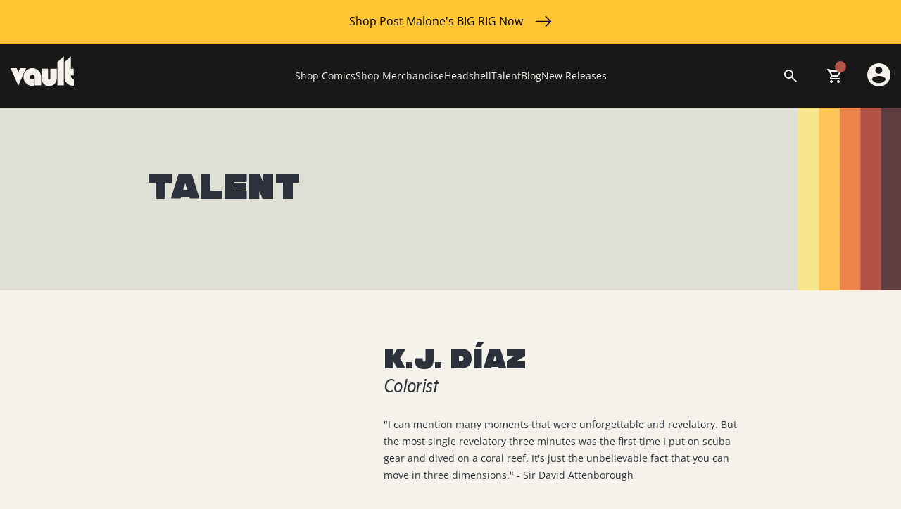

--- FILE ---
content_type: text/html; charset=utf-8
request_url: https://vaultcomics.com/blogs/talents/k-j-diaz
body_size: 17464
content:
<!doctype html>
<!--[if lt IE 7]> <html class="no-js lt-ie9 lt-ie8 lt-ie7" lang="en"> <![endif]-->
<!--[if IE 7]> <html class="no-js lt-ie9 lt-ie8" lang="en"> <![endif]-->
<!--[if IE 8]> <html class="no-js lt-ie9" lang="en"> <![endif]-->
<!--[if IE 9 ]> <html class="ie9 no-js"> <![endif]-->
<!-- [if (gt IE 9)|!(IE)]><! -->
<html class="no-js">
  <!-- <![endif] -->
  <head>
    <meta charset="utf-8">
    <meta http-equiv="X-UA-Compatible" content="IE=edge,chrome=1">

    <link rel="icon" type="image/png" sizes="32x32" href="//vaultcomics.com/cdn/shop/files/vaultcomics-favicon-2023_32x32.png?v=1677692401">

    
      <title>
        K.J. Díaz
        |
        Vault Comics
      </title>
    

    
      <meta name="description" content="&quot;I can mention many moments that were unforgettable and revelatory. But the most single revelatory three minutes was the first time I put on scuba gear and dived on a coral reef. It&#39;s just the unbelievable fact that you can move in three dimensions.&quot; - Sir David Attenborough">
    

    <script>window.performance && window.performance.mark && window.performance.mark('shopify.content_for_header.start');</script><meta id="shopify-digital-wallet" name="shopify-digital-wallet" content="/55547330855/digital_wallets/dialog">
<meta name="shopify-checkout-api-token" content="cad4178caa42978c03ee9dfc9ab7a927">
<meta id="in-context-paypal-metadata" data-shop-id="55547330855" data-venmo-supported="false" data-environment="production" data-locale="en_US" data-paypal-v4="true" data-currency="USD">
<link rel="alternate" type="application/atom+xml" title="Feed" href="/blogs/talents.atom" />
<script async="async" src="/checkouts/internal/preloads.js?locale=en-US"></script>
<link rel="preconnect" href="https://shop.app" crossorigin="anonymous">
<script async="async" src="https://shop.app/checkouts/internal/preloads.js?locale=en-US&shop_id=55547330855" crossorigin="anonymous"></script>
<script id="apple-pay-shop-capabilities" type="application/json">{"shopId":55547330855,"countryCode":"US","currencyCode":"USD","merchantCapabilities":["supports3DS"],"merchantId":"gid:\/\/shopify\/Shop\/55547330855","merchantName":"Vault Comics","requiredBillingContactFields":["postalAddress","email"],"requiredShippingContactFields":["postalAddress","email"],"shippingType":"shipping","supportedNetworks":["visa","masterCard","amex","discover","elo","jcb"],"total":{"type":"pending","label":"Vault Comics","amount":"1.00"},"shopifyPaymentsEnabled":true,"supportsSubscriptions":true}</script>
<script id="shopify-features" type="application/json">{"accessToken":"cad4178caa42978c03ee9dfc9ab7a927","betas":["rich-media-storefront-analytics"],"domain":"vaultcomics.com","predictiveSearch":true,"shopId":55547330855,"locale":"en"}</script>
<script>var Shopify = Shopify || {};
Shopify.shop = "vaultcomics.myshopify.com";
Shopify.locale = "en";
Shopify.currency = {"active":"USD","rate":"1.0"};
Shopify.country = "US";
Shopify.theme = {"name":"Seed - Production","id":165682872615,"schema_name":"SEED","schema_version":"1.0.0","theme_store_id":null,"role":"main"};
Shopify.theme.handle = "null";
Shopify.theme.style = {"id":null,"handle":null};
Shopify.cdnHost = "vaultcomics.com/cdn";
Shopify.routes = Shopify.routes || {};
Shopify.routes.root = "/";</script>
<script type="module">!function(o){(o.Shopify=o.Shopify||{}).modules=!0}(window);</script>
<script>!function(o){function n(){var o=[];function n(){o.push(Array.prototype.slice.apply(arguments))}return n.q=o,n}var t=o.Shopify=o.Shopify||{};t.loadFeatures=n(),t.autoloadFeatures=n()}(window);</script>
<script>
  window.ShopifyPay = window.ShopifyPay || {};
  window.ShopifyPay.apiHost = "shop.app\/pay";
  window.ShopifyPay.redirectState = null;
</script>
<script id="shop-js-analytics" type="application/json">{"pageType":"article"}</script>
<script defer="defer" async type="module" src="//vaultcomics.com/cdn/shopifycloud/shop-js/modules/v2/client.init-shop-cart-sync_WVOgQShq.en.esm.js"></script>
<script defer="defer" async type="module" src="//vaultcomics.com/cdn/shopifycloud/shop-js/modules/v2/chunk.common_C_13GLB1.esm.js"></script>
<script defer="defer" async type="module" src="//vaultcomics.com/cdn/shopifycloud/shop-js/modules/v2/chunk.modal_CLfMGd0m.esm.js"></script>
<script type="module">
  await import("//vaultcomics.com/cdn/shopifycloud/shop-js/modules/v2/client.init-shop-cart-sync_WVOgQShq.en.esm.js");
await import("//vaultcomics.com/cdn/shopifycloud/shop-js/modules/v2/chunk.common_C_13GLB1.esm.js");
await import("//vaultcomics.com/cdn/shopifycloud/shop-js/modules/v2/chunk.modal_CLfMGd0m.esm.js");

  window.Shopify.SignInWithShop?.initShopCartSync?.({"fedCMEnabled":true,"windoidEnabled":true});

</script>
<script>
  window.Shopify = window.Shopify || {};
  if (!window.Shopify.featureAssets) window.Shopify.featureAssets = {};
  window.Shopify.featureAssets['shop-js'] = {"shop-cart-sync":["modules/v2/client.shop-cart-sync_DuR37GeY.en.esm.js","modules/v2/chunk.common_C_13GLB1.esm.js","modules/v2/chunk.modal_CLfMGd0m.esm.js"],"init-fed-cm":["modules/v2/client.init-fed-cm_BucUoe6W.en.esm.js","modules/v2/chunk.common_C_13GLB1.esm.js","modules/v2/chunk.modal_CLfMGd0m.esm.js"],"shop-toast-manager":["modules/v2/client.shop-toast-manager_B0JfrpKj.en.esm.js","modules/v2/chunk.common_C_13GLB1.esm.js","modules/v2/chunk.modal_CLfMGd0m.esm.js"],"init-shop-cart-sync":["modules/v2/client.init-shop-cart-sync_WVOgQShq.en.esm.js","modules/v2/chunk.common_C_13GLB1.esm.js","modules/v2/chunk.modal_CLfMGd0m.esm.js"],"shop-button":["modules/v2/client.shop-button_B_U3bv27.en.esm.js","modules/v2/chunk.common_C_13GLB1.esm.js","modules/v2/chunk.modal_CLfMGd0m.esm.js"],"init-windoid":["modules/v2/client.init-windoid_DuP9q_di.en.esm.js","modules/v2/chunk.common_C_13GLB1.esm.js","modules/v2/chunk.modal_CLfMGd0m.esm.js"],"shop-cash-offers":["modules/v2/client.shop-cash-offers_BmULhtno.en.esm.js","modules/v2/chunk.common_C_13GLB1.esm.js","modules/v2/chunk.modal_CLfMGd0m.esm.js"],"pay-button":["modules/v2/client.pay-button_CrPSEbOK.en.esm.js","modules/v2/chunk.common_C_13GLB1.esm.js","modules/v2/chunk.modal_CLfMGd0m.esm.js"],"init-customer-accounts":["modules/v2/client.init-customer-accounts_jNk9cPYQ.en.esm.js","modules/v2/client.shop-login-button_DJ5ldayH.en.esm.js","modules/v2/chunk.common_C_13GLB1.esm.js","modules/v2/chunk.modal_CLfMGd0m.esm.js"],"avatar":["modules/v2/client.avatar_BTnouDA3.en.esm.js"],"checkout-modal":["modules/v2/client.checkout-modal_pBPyh9w8.en.esm.js","modules/v2/chunk.common_C_13GLB1.esm.js","modules/v2/chunk.modal_CLfMGd0m.esm.js"],"init-shop-for-new-customer-accounts":["modules/v2/client.init-shop-for-new-customer-accounts_BUoCy7a5.en.esm.js","modules/v2/client.shop-login-button_DJ5ldayH.en.esm.js","modules/v2/chunk.common_C_13GLB1.esm.js","modules/v2/chunk.modal_CLfMGd0m.esm.js"],"init-customer-accounts-sign-up":["modules/v2/client.init-customer-accounts-sign-up_CnczCz9H.en.esm.js","modules/v2/client.shop-login-button_DJ5ldayH.en.esm.js","modules/v2/chunk.common_C_13GLB1.esm.js","modules/v2/chunk.modal_CLfMGd0m.esm.js"],"init-shop-email-lookup-coordinator":["modules/v2/client.init-shop-email-lookup-coordinator_CzjY5t9o.en.esm.js","modules/v2/chunk.common_C_13GLB1.esm.js","modules/v2/chunk.modal_CLfMGd0m.esm.js"],"shop-follow-button":["modules/v2/client.shop-follow-button_CsYC63q7.en.esm.js","modules/v2/chunk.common_C_13GLB1.esm.js","modules/v2/chunk.modal_CLfMGd0m.esm.js"],"shop-login-button":["modules/v2/client.shop-login-button_DJ5ldayH.en.esm.js","modules/v2/chunk.common_C_13GLB1.esm.js","modules/v2/chunk.modal_CLfMGd0m.esm.js"],"shop-login":["modules/v2/client.shop-login_B9ccPdmx.en.esm.js","modules/v2/chunk.common_C_13GLB1.esm.js","modules/v2/chunk.modal_CLfMGd0m.esm.js"],"lead-capture":["modules/v2/client.lead-capture_D0K_KgYb.en.esm.js","modules/v2/chunk.common_C_13GLB1.esm.js","modules/v2/chunk.modal_CLfMGd0m.esm.js"],"payment-terms":["modules/v2/client.payment-terms_BWmiNN46.en.esm.js","modules/v2/chunk.common_C_13GLB1.esm.js","modules/v2/chunk.modal_CLfMGd0m.esm.js"]};
</script>
<script>(function() {
  var isLoaded = false;
  function asyncLoad() {
    if (isLoaded) return;
    isLoaded = true;
    var urls = ["https:\/\/static.klaviyo.com\/onsite\/js\/klaviyo.js?company_id=RDwZEs\u0026shop=vaultcomics.myshopify.com","https:\/\/gdprcdn.b-cdn.net\/js\/gdpr_cookie_consent.min.js?shop=vaultcomics.myshopify.com","\/\/cdn.shopify.com\/proxy\/c3e576331c60ee9554ae486aa8461493adb24545d87158163a00b2cf82aa0219\/static.cdn.printful.com\/static\/js\/external\/shopify-product-customizer.js?v=0.28\u0026shop=vaultcomics.myshopify.com\u0026sp-cache-control=cHVibGljLCBtYXgtYWdlPTkwMA","\/\/cdn.shopify.com\/proxy\/08d0ce8d2367e6395fbd9fdd472b149418a2ed1f9c937a4036ea27176c9d8951\/app.digital-downloads.com\/js\/customer-orders.js?shop=vaultcomics.myshopify.com\u0026sp-cache-control=cHVibGljLCBtYXgtYWdlPTkwMA","https:\/\/shopify-widget.route.com\/shopify.widget.js?shop=vaultcomics.myshopify.com","https:\/\/files.influencer-hero.com\/clicks.js?b=1458\u0026shop=vaultcomics.myshopify.com","https:\/\/cdn.hextom.com\/js\/quickannouncementbar.js?shop=vaultcomics.myshopify.com","\/\/cdn.app.metorik.com\/js\/shopify\/mtk.js?shop=vaultcomics.myshopify.com"];
    for (var i = 0; i < urls.length; i++) {
      var s = document.createElement('script');
      s.type = 'text/javascript';
      s.async = true;
      s.src = urls[i];
      var x = document.getElementsByTagName('script')[0];
      x.parentNode.insertBefore(s, x);
    }
  };
  if(window.attachEvent) {
    window.attachEvent('onload', asyncLoad);
  } else {
    window.addEventListener('load', asyncLoad, false);
  }
})();</script>
<script id="__st">var __st={"a":55547330855,"offset":-25200,"reqid":"6c939bf4-732f-46e2-8bc1-66f54c02d9c1-1769610660","pageurl":"vaultcomics.com\/blogs\/talents\/k-j-diaz","s":"articles-604810772775","u":"28a0e7be65f5","p":"article","rtyp":"article","rid":604810772775};</script>
<script>window.ShopifyPaypalV4VisibilityTracking = true;</script>
<script id="captcha-bootstrap">!function(){'use strict';const t='contact',e='account',n='new_comment',o=[[t,t],['blogs',n],['comments',n],[t,'customer']],c=[[e,'customer_login'],[e,'guest_login'],[e,'recover_customer_password'],[e,'create_customer']],r=t=>t.map((([t,e])=>`form[action*='/${t}']:not([data-nocaptcha='true']) input[name='form_type'][value='${e}']`)).join(','),a=t=>()=>t?[...document.querySelectorAll(t)].map((t=>t.form)):[];function s(){const t=[...o],e=r(t);return a(e)}const i='password',u='form_key',d=['recaptcha-v3-token','g-recaptcha-response','h-captcha-response',i],f=()=>{try{return window.sessionStorage}catch{return}},m='__shopify_v',_=t=>t.elements[u];function p(t,e,n=!1){try{const o=window.sessionStorage,c=JSON.parse(o.getItem(e)),{data:r}=function(t){const{data:e,action:n}=t;return t[m]||n?{data:e,action:n}:{data:t,action:n}}(c);for(const[e,n]of Object.entries(r))t.elements[e]&&(t.elements[e].value=n);n&&o.removeItem(e)}catch(o){console.error('form repopulation failed',{error:o})}}const l='form_type',E='cptcha';function T(t){t.dataset[E]=!0}const w=window,h=w.document,L='Shopify',v='ce_forms',y='captcha';let A=!1;((t,e)=>{const n=(g='f06e6c50-85a8-45c8-87d0-21a2b65856fe',I='https://cdn.shopify.com/shopifycloud/storefront-forms-hcaptcha/ce_storefront_forms_captcha_hcaptcha.v1.5.2.iife.js',D={infoText:'Protected by hCaptcha',privacyText:'Privacy',termsText:'Terms'},(t,e,n)=>{const o=w[L][v],c=o.bindForm;if(c)return c(t,g,e,D).then(n);var r;o.q.push([[t,g,e,D],n]),r=I,A||(h.body.append(Object.assign(h.createElement('script'),{id:'captcha-provider',async:!0,src:r})),A=!0)});var g,I,D;w[L]=w[L]||{},w[L][v]=w[L][v]||{},w[L][v].q=[],w[L][y]=w[L][y]||{},w[L][y].protect=function(t,e){n(t,void 0,e),T(t)},Object.freeze(w[L][y]),function(t,e,n,w,h,L){const[v,y,A,g]=function(t,e,n){const i=e?o:[],u=t?c:[],d=[...i,...u],f=r(d),m=r(i),_=r(d.filter((([t,e])=>n.includes(e))));return[a(f),a(m),a(_),s()]}(w,h,L),I=t=>{const e=t.target;return e instanceof HTMLFormElement?e:e&&e.form},D=t=>v().includes(t);t.addEventListener('submit',(t=>{const e=I(t);if(!e)return;const n=D(e)&&!e.dataset.hcaptchaBound&&!e.dataset.recaptchaBound,o=_(e),c=g().includes(e)&&(!o||!o.value);(n||c)&&t.preventDefault(),c&&!n&&(function(t){try{if(!f())return;!function(t){const e=f();if(!e)return;const n=_(t);if(!n)return;const o=n.value;o&&e.removeItem(o)}(t);const e=Array.from(Array(32),(()=>Math.random().toString(36)[2])).join('');!function(t,e){_(t)||t.append(Object.assign(document.createElement('input'),{type:'hidden',name:u})),t.elements[u].value=e}(t,e),function(t,e){const n=f();if(!n)return;const o=[...t.querySelectorAll(`input[type='${i}']`)].map((({name:t})=>t)),c=[...d,...o],r={};for(const[a,s]of new FormData(t).entries())c.includes(a)||(r[a]=s);n.setItem(e,JSON.stringify({[m]:1,action:t.action,data:r}))}(t,e)}catch(e){console.error('failed to persist form',e)}}(e),e.submit())}));const S=(t,e)=>{t&&!t.dataset[E]&&(n(t,e.some((e=>e===t))),T(t))};for(const o of['focusin','change'])t.addEventListener(o,(t=>{const e=I(t);D(e)&&S(e,y())}));const B=e.get('form_key'),M=e.get(l),P=B&&M;t.addEventListener('DOMContentLoaded',(()=>{const t=y();if(P)for(const e of t)e.elements[l].value===M&&p(e,B);[...new Set([...A(),...v().filter((t=>'true'===t.dataset.shopifyCaptcha))])].forEach((e=>S(e,t)))}))}(h,new URLSearchParams(w.location.search),n,t,e,['guest_login'])})(!0,!1)}();</script>
<script integrity="sha256-4kQ18oKyAcykRKYeNunJcIwy7WH5gtpwJnB7kiuLZ1E=" data-source-attribution="shopify.loadfeatures" defer="defer" src="//vaultcomics.com/cdn/shopifycloud/storefront/assets/storefront/load_feature-a0a9edcb.js" crossorigin="anonymous"></script>
<script crossorigin="anonymous" defer="defer" src="//vaultcomics.com/cdn/shopifycloud/storefront/assets/shopify_pay/storefront-65b4c6d7.js?v=20250812"></script>
<script data-source-attribution="shopify.dynamic_checkout.dynamic.init">var Shopify=Shopify||{};Shopify.PaymentButton=Shopify.PaymentButton||{isStorefrontPortableWallets:!0,init:function(){window.Shopify.PaymentButton.init=function(){};var t=document.createElement("script");t.src="https://vaultcomics.com/cdn/shopifycloud/portable-wallets/latest/portable-wallets.en.js",t.type="module",document.head.appendChild(t)}};
</script>
<script data-source-attribution="shopify.dynamic_checkout.buyer_consent">
  function portableWalletsHideBuyerConsent(e){var t=document.getElementById("shopify-buyer-consent"),n=document.getElementById("shopify-subscription-policy-button");t&&n&&(t.classList.add("hidden"),t.setAttribute("aria-hidden","true"),n.removeEventListener("click",e))}function portableWalletsShowBuyerConsent(e){var t=document.getElementById("shopify-buyer-consent"),n=document.getElementById("shopify-subscription-policy-button");t&&n&&(t.classList.remove("hidden"),t.removeAttribute("aria-hidden"),n.addEventListener("click",e))}window.Shopify?.PaymentButton&&(window.Shopify.PaymentButton.hideBuyerConsent=portableWalletsHideBuyerConsent,window.Shopify.PaymentButton.showBuyerConsent=portableWalletsShowBuyerConsent);
</script>
<script data-source-attribution="shopify.dynamic_checkout.cart.bootstrap">document.addEventListener("DOMContentLoaded",(function(){function t(){return document.querySelector("shopify-accelerated-checkout-cart, shopify-accelerated-checkout")}if(t())Shopify.PaymentButton.init();else{new MutationObserver((function(e,n){t()&&(Shopify.PaymentButton.init(),n.disconnect())})).observe(document.body,{childList:!0,subtree:!0})}}));
</script>
<link id="shopify-accelerated-checkout-styles" rel="stylesheet" media="screen" href="https://vaultcomics.com/cdn/shopifycloud/portable-wallets/latest/accelerated-checkout-backwards-compat.css" crossorigin="anonymous">
<style id="shopify-accelerated-checkout-cart">
        #shopify-buyer-consent {
  margin-top: 1em;
  display: inline-block;
  width: 100%;
}

#shopify-buyer-consent.hidden {
  display: none;
}

#shopify-subscription-policy-button {
  background: none;
  border: none;
  padding: 0;
  text-decoration: underline;
  font-size: inherit;
  cursor: pointer;
}

#shopify-subscription-policy-button::before {
  box-shadow: none;
}

      </style>

<script>window.performance && window.performance.mark && window.performance.mark('shopify.content_for_header.end');</script>

    <link rel="canonical" href="https://vaultcomics.com/blogs/talents/k-j-diaz">
    <meta name="viewport" content="width=device-width">
    <link rel="stylesheet" href="//vaultcomics.com/cdn/shop/t/15/assets/fonts.css?v=43687838956332840561709921394">
    <link rel="stylesheet" href="//vaultcomics.com/cdn/shop/t/15/assets/style.min.css?v=155983315899131298201710951876">
    <link rel="stylesheet" href="//vaultcomics.com/cdn/shop/t/15/assets/custom.css?v=50894607380143282391721751558">

    <script src="//vaultcomics.com/cdn/shop/t/15/assets/jquery-3.6.1.min.js?v=77015668167349694581709921395" type="text/javascript"></script>
    <script
      async
      type="text/javascript"
      src="https://static.klaviyo.com/onsite/js/klaviyo.js?company_id=RDwZEs"
    ></script>
   <link rel="stylesheet" href="//cdn.jsdelivr.net/npm/slick-carousel@1.8.1/slick/slick.css">
    <link rel="stylesheet" href="//cdn.jsdelivr.net/npm/slick-carousel@1.8.1/slick/slick-theme.css">
    <!-- Google Tag Manager -->
    <script>
      (function (w, d, s, l, i) {
        w[l] = w[l] || [];
        w[l].push({ 'gtm.start': new Date().getTime(), event: 'gtm.js' });
        var f = d.getElementsByTagName(s)[0],
          j = d.createElement(s),
          dl = l != 'dataLayer' ? '&l=' + l : '';
        j.async = true;
        j.src = 'https://www.googletagmanager.com/gtm.js?id=' + i + dl;
        f.parentNode.insertBefore(j, f);
      })(window, document, 'script', 'dataLayer', 'GTM-TPX824D');
    </script>
    <!-- End Google Tag Manager -->
    <style>
      .slider-sections-loading {
        display: none;
        height: 500px;
      }
    </style>

    <!-- Clarity -->
    <script type="text/javascript">
      (function (c, l, a, r, i, t, y) {
        c[a] =
          c[a] ||
          function () {
            (c[a].q = c[a].q || []).push(arguments);
          };
        t = l.createElement(r);
        t.async = 1;
        t.src = 'https://www.clarity.ms/tag/' + i;
        y = l.getElementsByTagName(r)[0];
        y.parentNode.insertBefore(t, y);
      })(window, document, 'clarity', 'script', 'h1cftn7kox');
    </script>
    <!-- End of Clarity -->
    <script src="https://cdnjs.cloudflare.com/ajax/libs/jquery/3.7.1/jquery.min.js"></script> 
    <script type="text/javascript" src="//code.jquery.com/jquery-1.11.0.min.js"></script>
    <script src="https://cdnjs.cloudflare.com/ajax/libs/slick-carousel/1.8.1/slick.js" ></script>
  <!-- BEGIN app block: shopify://apps/klaviyo-email-marketing-sms/blocks/klaviyo-onsite-embed/2632fe16-c075-4321-a88b-50b567f42507 -->












  <script async src="https://static.klaviyo.com/onsite/js/RDwZEs/klaviyo.js?company_id=RDwZEs"></script>
  <script>!function(){if(!window.klaviyo){window._klOnsite=window._klOnsite||[];try{window.klaviyo=new Proxy({},{get:function(n,i){return"push"===i?function(){var n;(n=window._klOnsite).push.apply(n,arguments)}:function(){for(var n=arguments.length,o=new Array(n),w=0;w<n;w++)o[w]=arguments[w];var t="function"==typeof o[o.length-1]?o.pop():void 0,e=new Promise((function(n){window._klOnsite.push([i].concat(o,[function(i){t&&t(i),n(i)}]))}));return e}}})}catch(n){window.klaviyo=window.klaviyo||[],window.klaviyo.push=function(){var n;(n=window._klOnsite).push.apply(n,arguments)}}}}();</script>

  




  <script>
    window.klaviyoReviewsProductDesignMode = false
  </script>







<!-- END app block --><!-- BEGIN app block: shopify://apps/froonze-loyalty-wishlist/blocks/customer_account_page/3c495b68-652c-468d-a0ef-5bad6935d104 --><!-- BEGIN app snippet: main_color_variables -->





<style>
  :root {
    --frcp-primaryColor:  #b45446;
    --frcp-btnTextColor: #f4f2ea;
    --frcp-backgroundColor: #f4f2ea;
    --frcp-textColor: #202202;
    --frcp-hoverOpacity:  0.7;
  }
</style>
<!-- END app snippet -->

<script>
  window.frcp ||= {}
  frcp.customerPage ||= {}
  frcp.customerPage.enabled = true
  frcp.customerPage.path = "\/blogs\/talents\/k-j-diaz"
  frcp.customerPage.accountPage = null
  frcp.customerId = null
</script>






<!-- END app block --><script src="https://cdn.shopify.com/extensions/019bc2d0-0f91-74d4-a43b-076b6407206d/quick-announcement-bar-prod-97/assets/quickannouncementbar.js" type="text/javascript" defer="defer"></script>
<meta property="og:image" content="https://cdn.shopify.com/s/files/1/0555/4733/0855/articles/ywNxwVCrnh_xljuTntDgApkqREryvclQaKeRgSbZKV4_cc76caea-bd6e-4b51-88f9-68b7b2688ca7.jpg?v=1682536943" />
<meta property="og:image:secure_url" content="https://cdn.shopify.com/s/files/1/0555/4733/0855/articles/ywNxwVCrnh_xljuTntDgApkqREryvclQaKeRgSbZKV4_cc76caea-bd6e-4b51-88f9-68b7b2688ca7.jpg?v=1682536943" />
<meta property="og:image:width" content="800" />
<meta property="og:image:height" content="1150" />
<meta property="og:image:alt" content="K.J. Díaz" />
<link href="https://monorail-edge.shopifysvc.com" rel="dns-prefetch">
<script>(function(){if ("sendBeacon" in navigator && "performance" in window) {try {var session_token_from_headers = performance.getEntriesByType('navigation')[0].serverTiming.find(x => x.name == '_s').description;} catch {var session_token_from_headers = undefined;}var session_cookie_matches = document.cookie.match(/_shopify_s=([^;]*)/);var session_token_from_cookie = session_cookie_matches && session_cookie_matches.length === 2 ? session_cookie_matches[1] : "";var session_token = session_token_from_headers || session_token_from_cookie || "";function handle_abandonment_event(e) {var entries = performance.getEntries().filter(function(entry) {return /monorail-edge.shopifysvc.com/.test(entry.name);});if (!window.abandonment_tracked && entries.length === 0) {window.abandonment_tracked = true;var currentMs = Date.now();var navigation_start = performance.timing.navigationStart;var payload = {shop_id: 55547330855,url: window.location.href,navigation_start,duration: currentMs - navigation_start,session_token,page_type: "article"};window.navigator.sendBeacon("https://monorail-edge.shopifysvc.com/v1/produce", JSON.stringify({schema_id: "online_store_buyer_site_abandonment/1.1",payload: payload,metadata: {event_created_at_ms: currentMs,event_sent_at_ms: currentMs}}));}}window.addEventListener('pagehide', handle_abandonment_event);}}());</script>
<script id="web-pixels-manager-setup">(function e(e,d,r,n,o){if(void 0===o&&(o={}),!Boolean(null===(a=null===(i=window.Shopify)||void 0===i?void 0:i.analytics)||void 0===a?void 0:a.replayQueue)){var i,a;window.Shopify=window.Shopify||{};var t=window.Shopify;t.analytics=t.analytics||{};var s=t.analytics;s.replayQueue=[],s.publish=function(e,d,r){return s.replayQueue.push([e,d,r]),!0};try{self.performance.mark("wpm:start")}catch(e){}var l=function(){var e={modern:/Edge?\/(1{2}[4-9]|1[2-9]\d|[2-9]\d{2}|\d{4,})\.\d+(\.\d+|)|Firefox\/(1{2}[4-9]|1[2-9]\d|[2-9]\d{2}|\d{4,})\.\d+(\.\d+|)|Chrom(ium|e)\/(9{2}|\d{3,})\.\d+(\.\d+|)|(Maci|X1{2}).+ Version\/(15\.\d+|(1[6-9]|[2-9]\d|\d{3,})\.\d+)([,.]\d+|)( \(\w+\)|)( Mobile\/\w+|) Safari\/|Chrome.+OPR\/(9{2}|\d{3,})\.\d+\.\d+|(CPU[ +]OS|iPhone[ +]OS|CPU[ +]iPhone|CPU IPhone OS|CPU iPad OS)[ +]+(15[._]\d+|(1[6-9]|[2-9]\d|\d{3,})[._]\d+)([._]\d+|)|Android:?[ /-](13[3-9]|1[4-9]\d|[2-9]\d{2}|\d{4,})(\.\d+|)(\.\d+|)|Android.+Firefox\/(13[5-9]|1[4-9]\d|[2-9]\d{2}|\d{4,})\.\d+(\.\d+|)|Android.+Chrom(ium|e)\/(13[3-9]|1[4-9]\d|[2-9]\d{2}|\d{4,})\.\d+(\.\d+|)|SamsungBrowser\/([2-9]\d|\d{3,})\.\d+/,legacy:/Edge?\/(1[6-9]|[2-9]\d|\d{3,})\.\d+(\.\d+|)|Firefox\/(5[4-9]|[6-9]\d|\d{3,})\.\d+(\.\d+|)|Chrom(ium|e)\/(5[1-9]|[6-9]\d|\d{3,})\.\d+(\.\d+|)([\d.]+$|.*Safari\/(?![\d.]+ Edge\/[\d.]+$))|(Maci|X1{2}).+ Version\/(10\.\d+|(1[1-9]|[2-9]\d|\d{3,})\.\d+)([,.]\d+|)( \(\w+\)|)( Mobile\/\w+|) Safari\/|Chrome.+OPR\/(3[89]|[4-9]\d|\d{3,})\.\d+\.\d+|(CPU[ +]OS|iPhone[ +]OS|CPU[ +]iPhone|CPU IPhone OS|CPU iPad OS)[ +]+(10[._]\d+|(1[1-9]|[2-9]\d|\d{3,})[._]\d+)([._]\d+|)|Android:?[ /-](13[3-9]|1[4-9]\d|[2-9]\d{2}|\d{4,})(\.\d+|)(\.\d+|)|Mobile Safari.+OPR\/([89]\d|\d{3,})\.\d+\.\d+|Android.+Firefox\/(13[5-9]|1[4-9]\d|[2-9]\d{2}|\d{4,})\.\d+(\.\d+|)|Android.+Chrom(ium|e)\/(13[3-9]|1[4-9]\d|[2-9]\d{2}|\d{4,})\.\d+(\.\d+|)|Android.+(UC? ?Browser|UCWEB|U3)[ /]?(15\.([5-9]|\d{2,})|(1[6-9]|[2-9]\d|\d{3,})\.\d+)\.\d+|SamsungBrowser\/(5\.\d+|([6-9]|\d{2,})\.\d+)|Android.+MQ{2}Browser\/(14(\.(9|\d{2,})|)|(1[5-9]|[2-9]\d|\d{3,})(\.\d+|))(\.\d+|)|K[Aa][Ii]OS\/(3\.\d+|([4-9]|\d{2,})\.\d+)(\.\d+|)/},d=e.modern,r=e.legacy,n=navigator.userAgent;return n.match(d)?"modern":n.match(r)?"legacy":"unknown"}(),u="modern"===l?"modern":"legacy",c=(null!=n?n:{modern:"",legacy:""})[u],f=function(e){return[e.baseUrl,"/wpm","/b",e.hashVersion,"modern"===e.buildTarget?"m":"l",".js"].join("")}({baseUrl:d,hashVersion:r,buildTarget:u}),m=function(e){var d=e.version,r=e.bundleTarget,n=e.surface,o=e.pageUrl,i=e.monorailEndpoint;return{emit:function(e){var a=e.status,t=e.errorMsg,s=(new Date).getTime(),l=JSON.stringify({metadata:{event_sent_at_ms:s},events:[{schema_id:"web_pixels_manager_load/3.1",payload:{version:d,bundle_target:r,page_url:o,status:a,surface:n,error_msg:t},metadata:{event_created_at_ms:s}}]});if(!i)return console&&console.warn&&console.warn("[Web Pixels Manager] No Monorail endpoint provided, skipping logging."),!1;try{return self.navigator.sendBeacon.bind(self.navigator)(i,l)}catch(e){}var u=new XMLHttpRequest;try{return u.open("POST",i,!0),u.setRequestHeader("Content-Type","text/plain"),u.send(l),!0}catch(e){return console&&console.warn&&console.warn("[Web Pixels Manager] Got an unhandled error while logging to Monorail."),!1}}}}({version:r,bundleTarget:l,surface:e.surface,pageUrl:self.location.href,monorailEndpoint:e.monorailEndpoint});try{o.browserTarget=l,function(e){var d=e.src,r=e.async,n=void 0===r||r,o=e.onload,i=e.onerror,a=e.sri,t=e.scriptDataAttributes,s=void 0===t?{}:t,l=document.createElement("script"),u=document.querySelector("head"),c=document.querySelector("body");if(l.async=n,l.src=d,a&&(l.integrity=a,l.crossOrigin="anonymous"),s)for(var f in s)if(Object.prototype.hasOwnProperty.call(s,f))try{l.dataset[f]=s[f]}catch(e){}if(o&&l.addEventListener("load",o),i&&l.addEventListener("error",i),u)u.appendChild(l);else{if(!c)throw new Error("Did not find a head or body element to append the script");c.appendChild(l)}}({src:f,async:!0,onload:function(){if(!function(){var e,d;return Boolean(null===(d=null===(e=window.Shopify)||void 0===e?void 0:e.analytics)||void 0===d?void 0:d.initialized)}()){var d=window.webPixelsManager.init(e)||void 0;if(d){var r=window.Shopify.analytics;r.replayQueue.forEach((function(e){var r=e[0],n=e[1],o=e[2];d.publishCustomEvent(r,n,o)})),r.replayQueue=[],r.publish=d.publishCustomEvent,r.visitor=d.visitor,r.initialized=!0}}},onerror:function(){return m.emit({status:"failed",errorMsg:"".concat(f," has failed to load")})},sri:function(e){var d=/^sha384-[A-Za-z0-9+/=]+$/;return"string"==typeof e&&d.test(e)}(c)?c:"",scriptDataAttributes:o}),m.emit({status:"loading"})}catch(e){m.emit({status:"failed",errorMsg:(null==e?void 0:e.message)||"Unknown error"})}}})({shopId: 55547330855,storefrontBaseUrl: "https://vaultcomics.com",extensionsBaseUrl: "https://extensions.shopifycdn.com/cdn/shopifycloud/web-pixels-manager",monorailEndpoint: "https://monorail-edge.shopifysvc.com/unstable/produce_batch",surface: "storefront-renderer",enabledBetaFlags: ["2dca8a86"],webPixelsConfigList: [{"id":"1838678311","configuration":"{\"accountID\":\"RDwZEs\",\"webPixelConfig\":\"eyJlbmFibGVBZGRlZFRvQ2FydEV2ZW50cyI6IHRydWV9\"}","eventPayloadVersion":"v1","runtimeContext":"STRICT","scriptVersion":"524f6c1ee37bacdca7657a665bdca589","type":"APP","apiClientId":123074,"privacyPurposes":["ANALYTICS","MARKETING"],"dataSharingAdjustments":{"protectedCustomerApprovalScopes":["read_customer_address","read_customer_email","read_customer_name","read_customer_personal_data","read_customer_phone"]}},{"id":"1376649511","configuration":"{\"webPixelName\":\"Judge.me\"}","eventPayloadVersion":"v1","runtimeContext":"STRICT","scriptVersion":"34ad157958823915625854214640f0bf","type":"APP","apiClientId":683015,"privacyPurposes":["ANALYTICS"],"dataSharingAdjustments":{"protectedCustomerApprovalScopes":["read_customer_email","read_customer_name","read_customer_personal_data","read_customer_phone"]}},{"id":"369918247","configuration":"{\"pixel_id\":\"1411726509574614\",\"pixel_type\":\"facebook_pixel\",\"metaapp_system_user_token\":\"-\"}","eventPayloadVersion":"v1","runtimeContext":"OPEN","scriptVersion":"ca16bc87fe92b6042fbaa3acc2fbdaa6","type":"APP","apiClientId":2329312,"privacyPurposes":["ANALYTICS","MARKETING","SALE_OF_DATA"],"dataSharingAdjustments":{"protectedCustomerApprovalScopes":["read_customer_address","read_customer_email","read_customer_name","read_customer_personal_data","read_customer_phone"]}},{"id":"132120871","eventPayloadVersion":"1","runtimeContext":"LAX","scriptVersion":"1","type":"CUSTOM","privacyPurposes":["ANALYTICS","MARKETING"],"name":"Reddit Pixel"},{"id":"shopify-app-pixel","configuration":"{}","eventPayloadVersion":"v1","runtimeContext":"STRICT","scriptVersion":"0450","apiClientId":"shopify-pixel","type":"APP","privacyPurposes":["ANALYTICS","MARKETING"]},{"id":"shopify-custom-pixel","eventPayloadVersion":"v1","runtimeContext":"LAX","scriptVersion":"0450","apiClientId":"shopify-pixel","type":"CUSTOM","privacyPurposes":["ANALYTICS","MARKETING"]}],isMerchantRequest: false,initData: {"shop":{"name":"Vault Comics","paymentSettings":{"currencyCode":"USD"},"myshopifyDomain":"vaultcomics.myshopify.com","countryCode":"US","storefrontUrl":"https:\/\/vaultcomics.com"},"customer":null,"cart":null,"checkout":null,"productVariants":[],"purchasingCompany":null},},"https://vaultcomics.com/cdn","fcfee988w5aeb613cpc8e4bc33m6693e112",{"modern":"","legacy":""},{"shopId":"55547330855","storefrontBaseUrl":"https:\/\/vaultcomics.com","extensionBaseUrl":"https:\/\/extensions.shopifycdn.com\/cdn\/shopifycloud\/web-pixels-manager","surface":"storefront-renderer","enabledBetaFlags":"[\"2dca8a86\"]","isMerchantRequest":"false","hashVersion":"fcfee988w5aeb613cpc8e4bc33m6693e112","publish":"custom","events":"[[\"page_viewed\",{}]]"});</script><script>
  window.ShopifyAnalytics = window.ShopifyAnalytics || {};
  window.ShopifyAnalytics.meta = window.ShopifyAnalytics.meta || {};
  window.ShopifyAnalytics.meta.currency = 'USD';
  var meta = {"page":{"pageType":"article","resourceType":"article","resourceId":604810772775,"requestId":"6c939bf4-732f-46e2-8bc1-66f54c02d9c1-1769610660"}};
  for (var attr in meta) {
    window.ShopifyAnalytics.meta[attr] = meta[attr];
  }
</script>
<script class="analytics">
  (function () {
    var customDocumentWrite = function(content) {
      var jquery = null;

      if (window.jQuery) {
        jquery = window.jQuery;
      } else if (window.Checkout && window.Checkout.$) {
        jquery = window.Checkout.$;
      }

      if (jquery) {
        jquery('body').append(content);
      }
    };

    var hasLoggedConversion = function(token) {
      if (token) {
        return document.cookie.indexOf('loggedConversion=' + token) !== -1;
      }
      return false;
    }

    var setCookieIfConversion = function(token) {
      if (token) {
        var twoMonthsFromNow = new Date(Date.now());
        twoMonthsFromNow.setMonth(twoMonthsFromNow.getMonth() + 2);

        document.cookie = 'loggedConversion=' + token + '; expires=' + twoMonthsFromNow;
      }
    }

    var trekkie = window.ShopifyAnalytics.lib = window.trekkie = window.trekkie || [];
    if (trekkie.integrations) {
      return;
    }
    trekkie.methods = [
      'identify',
      'page',
      'ready',
      'track',
      'trackForm',
      'trackLink'
    ];
    trekkie.factory = function(method) {
      return function() {
        var args = Array.prototype.slice.call(arguments);
        args.unshift(method);
        trekkie.push(args);
        return trekkie;
      };
    };
    for (var i = 0; i < trekkie.methods.length; i++) {
      var key = trekkie.methods[i];
      trekkie[key] = trekkie.factory(key);
    }
    trekkie.load = function(config) {
      trekkie.config = config || {};
      trekkie.config.initialDocumentCookie = document.cookie;
      var first = document.getElementsByTagName('script')[0];
      var script = document.createElement('script');
      script.type = 'text/javascript';
      script.onerror = function(e) {
        var scriptFallback = document.createElement('script');
        scriptFallback.type = 'text/javascript';
        scriptFallback.onerror = function(error) {
                var Monorail = {
      produce: function produce(monorailDomain, schemaId, payload) {
        var currentMs = new Date().getTime();
        var event = {
          schema_id: schemaId,
          payload: payload,
          metadata: {
            event_created_at_ms: currentMs,
            event_sent_at_ms: currentMs
          }
        };
        return Monorail.sendRequest("https://" + monorailDomain + "/v1/produce", JSON.stringify(event));
      },
      sendRequest: function sendRequest(endpointUrl, payload) {
        // Try the sendBeacon API
        if (window && window.navigator && typeof window.navigator.sendBeacon === 'function' && typeof window.Blob === 'function' && !Monorail.isIos12()) {
          var blobData = new window.Blob([payload], {
            type: 'text/plain'
          });

          if (window.navigator.sendBeacon(endpointUrl, blobData)) {
            return true;
          } // sendBeacon was not successful

        } // XHR beacon

        var xhr = new XMLHttpRequest();

        try {
          xhr.open('POST', endpointUrl);
          xhr.setRequestHeader('Content-Type', 'text/plain');
          xhr.send(payload);
        } catch (e) {
          console.log(e);
        }

        return false;
      },
      isIos12: function isIos12() {
        return window.navigator.userAgent.lastIndexOf('iPhone; CPU iPhone OS 12_') !== -1 || window.navigator.userAgent.lastIndexOf('iPad; CPU OS 12_') !== -1;
      }
    };
    Monorail.produce('monorail-edge.shopifysvc.com',
      'trekkie_storefront_load_errors/1.1',
      {shop_id: 55547330855,
      theme_id: 165682872615,
      app_name: "storefront",
      context_url: window.location.href,
      source_url: "//vaultcomics.com/cdn/s/trekkie.storefront.a804e9514e4efded663580eddd6991fcc12b5451.min.js"});

        };
        scriptFallback.async = true;
        scriptFallback.src = '//vaultcomics.com/cdn/s/trekkie.storefront.a804e9514e4efded663580eddd6991fcc12b5451.min.js';
        first.parentNode.insertBefore(scriptFallback, first);
      };
      script.async = true;
      script.src = '//vaultcomics.com/cdn/s/trekkie.storefront.a804e9514e4efded663580eddd6991fcc12b5451.min.js';
      first.parentNode.insertBefore(script, first);
    };
    trekkie.load(
      {"Trekkie":{"appName":"storefront","development":false,"defaultAttributes":{"shopId":55547330855,"isMerchantRequest":null,"themeId":165682872615,"themeCityHash":"15032780998942406031","contentLanguage":"en","currency":"USD"},"isServerSideCookieWritingEnabled":true,"monorailRegion":"shop_domain","enabledBetaFlags":["65f19447","b5387b81"]},"Session Attribution":{},"S2S":{"facebookCapiEnabled":true,"source":"trekkie-storefront-renderer","apiClientId":580111}}
    );

    var loaded = false;
    trekkie.ready(function() {
      if (loaded) return;
      loaded = true;

      window.ShopifyAnalytics.lib = window.trekkie;

      var originalDocumentWrite = document.write;
      document.write = customDocumentWrite;
      try { window.ShopifyAnalytics.merchantGoogleAnalytics.call(this); } catch(error) {};
      document.write = originalDocumentWrite;

      window.ShopifyAnalytics.lib.page(null,{"pageType":"article","resourceType":"article","resourceId":604810772775,"requestId":"6c939bf4-732f-46e2-8bc1-66f54c02d9c1-1769610660","shopifyEmitted":true});

      var match = window.location.pathname.match(/checkouts\/(.+)\/(thank_you|post_purchase)/)
      var token = match? match[1]: undefined;
      if (!hasLoggedConversion(token)) {
        setCookieIfConversion(token);
        
      }
    });


        var eventsListenerScript = document.createElement('script');
        eventsListenerScript.async = true;
        eventsListenerScript.src = "//vaultcomics.com/cdn/shopifycloud/storefront/assets/shop_events_listener-3da45d37.js";
        document.getElementsByTagName('head')[0].appendChild(eventsListenerScript);

})();</script>
  <script>
  if (!window.ga || (window.ga && typeof window.ga !== 'function')) {
    window.ga = function ga() {
      (window.ga.q = window.ga.q || []).push(arguments);
      if (window.Shopify && window.Shopify.analytics && typeof window.Shopify.analytics.publish === 'function') {
        window.Shopify.analytics.publish("ga_stub_called", {}, {sendTo: "google_osp_migration"});
      }
      console.error("Shopify's Google Analytics stub called with:", Array.from(arguments), "\nSee https://help.shopify.com/manual/promoting-marketing/pixels/pixel-migration#google for more information.");
    };
    if (window.Shopify && window.Shopify.analytics && typeof window.Shopify.analytics.publish === 'function') {
      window.Shopify.analytics.publish("ga_stub_initialized", {}, {sendTo: "google_osp_migration"});
    }
  }
</script>
<script
  defer
  src="https://vaultcomics.com/cdn/shopifycloud/perf-kit/shopify-perf-kit-3.1.0.min.js"
  data-application="storefront-renderer"
  data-shop-id="55547330855"
  data-render-region="gcp-us-east1"
  data-page-type="article"
  data-theme-instance-id="165682872615"
  data-theme-name="SEED"
  data-theme-version="1.0.0"
  data-monorail-region="shop_domain"
  data-resource-timing-sampling-rate="10"
  data-shs="true"
  data-shs-beacon="true"
  data-shs-export-with-fetch="true"
  data-shs-logs-sample-rate="1"
  data-shs-beacon-endpoint="https://vaultcomics.com/api/collect"
></script>
</head>
  <body>
    <!-- Google Tag Manager (noscript) -->
    <noscript>
      <iframe
        src="https://www.googletagmanager.com/ns.html?id=GTM-TPX824D"
        height="0"
        width="0"
        style="display:none;visibility:hidden"
      ></iframe>
    </noscript>
    <!-- End Google Tag Manager (noscript) -->
    <div id="shopify-section-announcement-bar" class="shopify-section"><div class="announcement-bar-main"><div  style="background-color: #ffc533;"  class="announcement-bar color- gradient" role="region" aria-label="announcement-bar" ><a href="https://www.bigrigcomic.com" class="announcement-bar__link link link--text focus-inset animate-arrow"><p  style="color:#000000;"  class="announcement-bar__message h5">
                Shop Post Malone&#39;s BIG RIG now
<svg viewBox="0 0 14 10" fill="none" aria-hidden="true" focusable="false" role="presentation" class="icon icon-arrow" xmlns="http://www.w3.org/2000/svg">
  <path fill-rule="evenodd" clip-rule="evenodd" d="M8.537.808a.5.5 0 01.817-.162l4 4a.5.5 0 010 .708l-4 4a.5.5 0 11-.708-.708L11.793 5.5H1a.5.5 0 010-1h10.793L8.646 1.354a.5.5 0 01-.109-.546z" fill="currentColor">
</svg>

</p></a></div></div>




<style>
.announcement-bar p.announcement-bar__message {
  margin: 0;
  padding: 0;
  font-style: normal;
  font-size: 16px;
  text-transform: capitalize;
  padding-top: 5px;
  padding-bottom: 5px;
}
.announcement-bar svg.icon.icon-arrow {
  display: inline-block;
  pointer-events: none;
  margin-left: 0.8rem;
  vertical-align: middle;
  margin-bottom: 0.2rem;
  width: 1.5rem;
}
.announcement-bar a.announcement-bar__link.link.link--text.focus-inset.animate-arrow {
    display: block;
    width: 100%;
    padding: 1rem 2rem;
    text-decoration: none;
    text-align: center;
}
</style>
</div>
    <header id="shopify-section-header" class="shopify-section header-transparent"><div class="container-style container-large">
  <div class="header-row">
    <div class="header-logo">
      <a href="/"
        ><img
          src="//vaultcomics.com/cdn/shop/t/15/assets/logo.svg?v=91623706365843156311709921395"
          width=""
          height=""
          loading="lazy"
      ></a>
    </div>
    <nav class="header-menu">
      <ul>
        <li><a href="/collections/comics">Shop Comics</a></li>
        <li><a href="/collections/apparel">Shop Merchandise</a></li>
        <li><a href="/pages/headshell">Headshell</a></li>
        <!-- li><a href="#">About</a></li -->
        <li><a href="/blogs/talents">Talent</a></li>
        <li><a href="https://blog.vaultcomics.com">Blog</a></li>
        <li><a href="https://read.vaultcomics.com/">New Releases</a></li>
        <li class="account-mobile-icon"><a href="/account/login">Account</a></li>
      </ul>
    </nav>
    <div class="header-right-col">
      <div class="search-menu-container">
        <input type="text" id="search_input" placeholder="Search">
        <div class="search-menu-results-box" id="search_results"></div>
      </div>
      <span class="header-search-icon"></span>
      <span class="header-cart-icon"><em id="header_cart_quantity"></em></span>
      <div class="header-account">
        <a href="/account/login"
          ><img
            src="//vaultcomics.com/cdn/shop/t/15/assets/account-icon.svg?v=87915108888537672721709921392"
            width=""
            height=""
            loading="lazy"
        ></a>
      </div>
      <button class="mobile-menu-button">
        <span class="line1"></span>
        <span class="line2"></span>
        <span class="line3"></span>
      </button>
    </div>
  </div>
</div>


</header>
    

    <main>
      
        <div id="shopify-section-template--22148538073383__main" class="shopify-section"></div><section id="shopify-section-template--22148538073383__0d3b350e-cf5f-432f-91cd-53d087462cf6" class="shopify-section general-hero-section">    <div class="swiper general-hero-slider general-hero-slider-small-height">
        <div class="swiper-wrapper">
            
                <div class="swiper-slide banner-hero-acaca5c6-c687-48da-94ba-4c85890f19cd">
                    <div class="general-hero-img">
                        <img src="//vaultcomics.com/cdn/shop/files/talent-cover.png?v=1673872338" />
                        <img src="//vaultcomics.com/cdn/shop/files/talent-cover-mobile.png?v=1673872521">
                    </div>
                    <div class="container-style container-small">
                        <div class="general-hero-content">
                            <h2>Talent</h2>
                            <p></p>
                            
                        </div>
                    </div>
                </div>
                <style>
                    .banner-hero-acaca5c6-c687-48da-94ba-4c85890f19cd h2{
                        font-size: 50px;
                        
                    }
                    .banner-hero-acaca5c6-c687-48da-94ba-4c85890f19cd p{
                        font-size: 32px;
                        
                    }
                    .banner-hero-acaca5c6-c687-48da-94ba-4c85890f19cd a{
                        font-size: 16px;
                        
                        
                    }
                    .banner-hero-acaca5c6-c687-48da-94ba-4c85890f19cd .general-hero-img{
                        
                    }
                    @media (max-width:600px) {
                        .banner-hero-acaca5c6-c687-48da-94ba-4c85890f19cd h2{
                            font-size: 30px;
                            
                        }
                        .banner-hero-acaca5c6-c687-48da-94ba-4c85890f19cd p{
                            font-size: 20px;
                            
                        }
                        .banner-hero-acaca5c6-c687-48da-94ba-4c85890f19cd a{
                            font-size: 12px;
                            
                            
                        }
                        .banner-hero-acaca5c6-c687-48da-94ba-4c85890f19cd .general-hero-img{
                            
                        }
                    }
                </style>
            
        </div>
        <div class="swiper-pagination swiper-pagination-hero"></div>
    </div>

</section><section id="shopify-section-template--22148538073383__d2e1922f-7581-4e5c-b2e6-43a57832c770" class="shopify-section talent-details-section">    <div class="container-style container-small">
        <div class="talent-details-row">
            <div class="talent-details-col-left">
                <div class="talent-details-col-left-img">
                    
                        <img src="//vaultcomics.com/cdn/shop/articles/ywNxwVCrnh_xljuTntDgApkqREryvclQaKeRgSbZKV4_cc76caea-bd6e-4b51-88f9-68b7b2688ca7_400x.jpg?v=1682536943" alt="K.J. Díaz" />
                    
                </div>
            </div>
            <div class="talent-details-col-right">
                <h2>K.J. Díaz</h2>
                
                
                
                
                
                
                <h3>Colorist</h3>
                <div class="talent-details-col-right-content">
                    <p>"I can mention many moments that were unforgettable and revelatory. But the most single revelatory three minutes was the first time I put on scuba gear and dived on a coral reef. It's just the unbelievable fact that you can move in three dimensions." - Sir David Attenborough</p>

                </div>
                <!--span class="subscribe-button-modal" data-subscribe-modal=".subscribe-modal" data-id="24">Follow</span-->
            </div>
        </div>
    </div>
<style>
    #title_61282946{

    }
</style>
<script>
    jQuery(document).ready(function () {
        $('[data-subscribe-modal]').on('click', function () {
            var talent_name = 'K.J. Díaz';
            let quickHalfModalItemID = $(this).attr('data-id');
            let quickHalfModalClass = $(this).attr('data-subscribe-modal');
            $(quickHalfModalClass).addClass('subscribe-modal-active');
            $('html, body').addClass('body-overflow');
            $('#talent_name').text(talent_name);
        });

        $('.subscribe-modal-close').on('click', function () {
            $(this).parent().parent().removeClass('subscribe-modal-active');
            $('html, body').removeClass('body-overflow');
        });

    });
    function followTalent() {
        $('#button_follow_open_form').hide();
        $('#follow_talent_form').show();
        $('[placeholder="talent_name"]').val('K.J. Díaz');
    }
</script>

</section><section id="shopify-section-template--22148538073383__2f7e668f-ae52-4193-862a-32f016fcab03" class="shopify-section general-other-items-section">










    
    

    <div class="container-style container-small">
        <h2>Titles</h2>
        <div class="general-other-items-row collection-slider-talent">

            
                

                
                
                
                    
                

                
            

        </div>
    </div>



</section>
      

      <div id="shopify-section-footer" class="shopify-section"><footer class="footer-section">
    <div class="container-style container-large">
        <div class="footer-row">
            <div class="footer-col">
                <h3>Get The Latest In Your Inbox</h3>
                <div class="footer-form">
                    <p>Get updates, creator content and exclusive deals straight to your inbox.</p>
                    <button onclick="openSubscribePopup();">Subscribe</button>
                </div>
            </div>
            <div class="footer-col">
                <h3>Support</h3>
                <p>Need help with your order or want to request a refund? Send us an email. Our team will be happy to assist you in any way that we can!</p>
                <a href="mailto:help@vaultcomics.com">help@vaultcomics.com</a>
            </div>
          <div class="footer-col footermenu">
            
  
    <h3 class="h4 footer__title small--hide">
      Main menu
    </h3>
   
  
  <div
    
      id="Footer-footer" class="collapsible-content collapsible-content--small"
    >
    <div class="collapsible-content__inner">
      <div class="footer__collapsible">
        <ul class="no-bullets site-footer__linklist">
          
            <li><a href="/">Home</a></li>
          
            <li><a href="/collections/all">Catalog</a></li>
          
            <li><a href="/pages/contact">Contact</a></li>
          
        </ul>
      </div>
    </div>
  </div>


          </div>
            <div class="footer-col">
                <h3>Follow Us</h3>
                <ul class="footer-socials">
                    <li><a href="https://www.facebook.com/VaultComicsOfficial/" target="_blank"><img src="//vaultcomics.com/cdn/shop/t/15/assets/icon-social-fb.svg?v=160722430206086040291709921394" /></a></li>
                    <li><a href="https://www.instagram.com/thevaultcomics/" target="_blank"><img src="//vaultcomics.com/cdn/shop/t/15/assets/icon-social-in.svg?v=130833911716481677681709921394" /></a></li>
                    <li><a href="https://twitter.com/thevaultcomics" target="_blank"><img src="//vaultcomics.com/cdn/shop/t/15/assets/icon-social-tw.svg?v=119423999758405514551709921394" /></a></li>
                </ul>
            </div>
        </div>
        <div class="footer-bottom">
            <span>© Copyright 2023 Vault Comics</span>
            <ul>
                <li><a href="/pages/terms-of-use">Terms of Use</a></li>
                <li><a href="/pages/privacy-policy">Privacy</a></li>
            </ul>
        </div>
    </div>
</footer>

</div>
    </main>

    <div class="quick-half-modal">
    <div class="quick-half-modal-content">
        <span class="quick-half-modal-close"></span>
        <div class="quick-half-modal-row" id="load_content_select_option">

            <!--
            <div class="quick-half-modal-col-left">
                <div class="quick-half-modal-slider-top-contain">
                    <div class="swiper quick-half-modal-slider-top">
                        <div class="swiper-wrapper">
                            <div class="swiper-slide">
                                <div class="quick-half-modal-slider-top-img">
                                    <img src="img/t-shirt1.png">
                                </div>
                            </div>
                            <div class="swiper-slide">
                                <div class="quick-half-modal-slider-top-img">
                                    <img src="img/t-shirt1.png">
                                </div>
                            </div>
                            <div class="swiper-slide">
                                <div class="quick-half-modal-slider-top-img">
                                    <img src="img/t-shirt1.png">
                                </div>
                            </div>
                            <div class="swiper-slide">
                                <div class="quick-half-modal-slider-top-img">
                                    <img src="img/t-shirt1.png">
                                </div>
                            </div>
                        </div>
                        <div class="swiper-pagination swiper-pagination-product-half-modal-mobile"></div>
                    </div>
                </div>
                <div class="quick-half-modal-slider-bottom-contain">
                    <div class="swiper quick-half-modal-slider-bottom">
                        <div class="swiper-wrapper">
                            <div class="swiper-slide">
                                <div class="quick-half-modal-slider-bottom-img">
                                    <img src="img/t-shirt1.png">
                                </div>
                            </div>
                            <div class="swiper-slide">
                                <div class="quick-half-modal-slider-bottom-img">
                                    <img src="img/t-shirt1.png">
                                </div>
                            </div>
                            <div class="swiper-slide">
                                <div class="quick-half-modal-slider-bottom-img">
                                    <img src="img/t-shirt1.png">
                                </div>
                            </div>
                            <div class="swiper-slide">
                                <div class="quick-half-modal-slider-bottom-img">
                                    <img src="img/t-shirt1.png">
                                </div>
                            </div>
                        </div>
                    </div>
                </div>
            </div>
            <div class="quick-half-modal-col-right">
                <div class="quick-half-modal-text-content">
                    <h2>Heathen Unisex Shirt</h2>
                    <h3>Art by <strong>Ashley A. Woods</strong> and <strong>Natasha Alterici</strong></h3>
                    <h4>Woman. Warrior. Viking. Outcast. The gods must pay.</h4>
                    <div class="quick-half-modal-desc">
                        <p>This t-shirt is everything you’ve dreamed of and more. It feels soft and lightweight, with the right amount of stretch. It’s comfortable and flattering for both men and women.</p>
                    </div>
                    <div class="quick-half-modal-style-select-row">
                        <h5>Color</h5>
                        <div class="quick-half-modal-style-select-radio-col">
                            <input type="radio" name="colorselect1001" id="color71" value="color71" checked="checked">
                            <label for="color71"><span style="background:#E7E7E7;"></span></label>
                        </div>
                        <div class="quick-half-modal-style-select-radio-col">
                            <input type="radio" name="colorselect1001" id="color72" value="color72">
                            <label for="color72"><span style="background:#C65F5F;"></span></label>
                        </div>
                        <div class="quick-half-modal-style-select-radio-col">
                            <input type="radio" name="colorselect1001" id="color73" value="color73">
                            <label for="color73"><span style="background:#FFF;"></span></label>
                        </div>
                        <div class="quick-half-modal-style-select-radio-col">
                            <input type="radio" name="colorselect1001" id="color74" value="color74">
                            <label for="color74"><span style="background:#7E3199;"></span></label>
                        </div>
                        <div class="quick-half-modal-style-select-radio-col">
                            <input type="radio" name="colorselect1001" id="color75" value="color75">
                            <label for="color75"><span style="background:#A1944A;"></span></label>
                        </div>
                        <div class="quick-half-modal-style-select-radio-col">
                            <input type="radio" name="colorselect1001" id="color76" value="color76">
                            <label for="color76"><span style="background:#45B8BF;"></span></label>
                        </div>
                        <div class="quick-half-modal-style-select-radio-col">
                            <input type="radio" name="colorselect1001" id="color77" value="color77">
                            <label for="color77"><span style="background:#000;"></span></label>
                        </div>
                        <div class="quick-half-modal-style-select-radio-col">
                            <input type="radio" name="colorselect1001" id="color78" value="color78">
                            <label for="color78"><span style="background:#1F49B5;"></span></label>
                        </div>
                    </div>
                    <div class="quick-half-modal-style-select-row-style2">
                        <div class="quick-half-modal-style-select-radio-col-style2">
                            <input type="radio" name="size100" id="size1" value="size1" checked="checked">
                            <label for="size1"><span>XS</span></label>
                        </div>
                        <div class="quick-half-modal-style-select-radio-col-style2">
                            <input type="radio" name="size100" id="size2" value="size2">
                            <label for="size2"><span>S</span></label>
                        </div>
                        <div class="quick-half-modal-style-select-radio-col-style2">
                            <input type="radio" name="size100" id="size3" value="size3">
                            <label for="size3"><span>M</span></label>
                        </div>
                        <div class="quick-half-modal-style-select-radio-col-style2">
                            <input type="radio" name="size100" id="size4" value="size4">
                            <label for="size4"><span>L</span></label>
                        </div>
                        <div class="quick-half-modal-style-select-radio-col-style2">
                            <input type="radio" name="size100" id="size5" value="size5">
                            <label for="size5"><span>XL</span></label>
                        </div>
                        <div class="quick-half-modal-style-select-radio-col-style2">
                            <input type="radio" name="size100" id="size6" value="size6">
                            <label for="size6"><span>2XL</span></label>
                        </div>
                        <div class="quick-half-modal-style-select-radio-col-style2">
                            <input type="radio" name="size100" id="size7" value="size7">
                            <label for="size7"><span>3XL</span></label>
                        </div>
                        <div class="quick-half-modal-style-select-radio-col-style2">
                            <input type="radio" name="size100" id="size8" value="size8">
                            <label for="size8"><span>4XL</span></label>
                        </div>
                    </div>
                    <h6>$11.50</h6>
                    <div class="quick-half-modal-button">
                        <button>Add to Cart</button>
                    </div>
                </div>
            </div>
            -->
            
        </div>
    </div>
</div>
    <div class="quick-modal">
    <div class="quick-modal-content">
        <span class="quick-modal-close"></span>
        <div class="quick-modal-row" id="load_content_quick_view">

        </div>
        <span class="quick-modal-nav-button quick-modal-nav-button-next" data-collection-id="" data-product-handle=""
              onclick="showProductQuickView('next')"></span>
        <span class="quick-modal-nav-button quick-modal-nav-button-prev" data-collection-id="" data-product-handle=""
              onclick="showProductQuickView('prev')"></span>
    </div>
</div>

    <div class="subscribe-modal">
    <div class="subscribe-modal-content">
        <span class="subscribe-modal-close"></span>
        <h2>Be the first to know about <em id="talent_name"></em> upcoming titles!</h2>
        <p>Lorem ipsum dolor sit amet, consectetur adipiscing elit. Mauris vestibulum lorem vitae arcu blandit molestie. Pellentesque ut urna ullamcorper, vestibulum ex non, porta dui. Pellentesque ornare semper nunc eu pharetra.</p>
        <button onclick="followTalent()" id="button_follow_open_form">Subscribe</button>

        <div id="follow_talent_form" style="display: none">
            <div class="klaviyo-form-XDBuyX"></div>
        </div>
    </div>
</div>
    <div class="cart-menu">
    <div class="cart-menu-top">
        <h3>Your cart</h3>
        <span class="cart-menu-close"></span>
    </div>
    <div class="cart-menu-results">
        <h4 class="cart-menu-no-results-title no-items-in-cart">No items in your cart yet!</h4>

        <div class="loadingCart" style="text-align: center;padding: 50px;">
            Loading...
        </div>

        <div class="mini-products-list"></div>
             <!-- Route Code Edited 10/30/2023-->
      <div class="route-div" ></div>
      <!-- End Route Code -->


    </div>
    <div class="cart-menu-bottom shopify-checkout">
        
        
        <span class="continue-shopping" onclick="$('.cart-menu-close').click();">Continue shopping</span>
        <a href="/checkout">Checkout</a>

    </div>
</div>


    <script src="//vaultcomics.com/cdn/shop/t/15/assets/lazysizes.min.js?v=52017726365333097691709921392" type="text/javascript"></script>
    <script src="//vaultcomics.com/cdn/shop/t/15/assets/script-cart.min.js?v=82506244104152515511709921392" type="text/javascript"></script>
    <script src="//vaultcomics.com/cdn/shop/t/15/assets/script-search.min.js?v=97003394530052976861709921393" type="text/javascript"></script>
    <script src="//vaultcomics.com/cdn/shop/t/15/assets/swiper-bundle.min.js?v=34551112377773087141709921393" type="text/javascript"></script>
    
    

    <script src="//vaultcomics.com/cdn/shop/t/15/assets/jquery.fancybox.min.js?v=165096537239658482331709921393" type="text/javascript"></script>
    <script src="//vaultcomics.com/cdn/shop/t/15/assets/script-main.min.js?v=123635922357083885851710951876" type="text/javascript"></script>

    <link rel="stylesheet" href="//vaultcomics.com/cdn/shop/t/15/assets/swiper-bundle.min.css?v=108600854557962455461709921392">
    <link rel="stylesheet" href="//vaultcomics.com/cdn/shop/t/15/assets/jquery.fancybox.min.css?v=19278034316635137701709921392">

    <!-- CDE APP CODE START -->
    
    <!-- CDE APP CODE END -->
  <!-- PF EDT START -->
<script type='text/javascript'></script>
<!-- PF EDT END -->
  <script>
  $('.announcement-bar-main').slick({
  slidesToShow: 1,
  slidesToScroll: 1,
  autoplay: true,
  autoplaySpeed: 4000,
  arrows: false,
  });
  </script>
<script>
 function instantBuy(){
     var $ = jQuery;
     $.ajax({
      url: '/cart/add',
     type: 'POST',
    data: {
      id: $('.checkprocess').attr('value')
    },
      success: function(data){ 
       window.location.href = "/checkout";
      },
      error: function(){
      }
     })

 }

</script>
<div id="shopify-block-ATmdSTUZIVlRLejdna__1027443428159536739" class="shopify-block shopify-app-block"><script type="application/javascript">
    window.hextom_qab_meta = {
        p1: [
            
        ],
        p2: {
            
        },
        p3:null,
        p4:[],
        p5:null,
    };
    
    window.hextom_qab_config = {};
    
</script>

</div></body>
</html>

  
        <input type="hidden" name="" id="gameball-customerFirstName" value="" />
        <input type="hidden" name="" id="gameball-customerLastName" value="" />
        <input type="hidden" name="" id="gameball-customerID" value="" />
        <input type="hidden" name="" id="gameball-totalSpent" value="" />
        <input type="hidden" name="" id="gameball-ordersCount" value="" />
        <input type="hidden" name="" id="gameball-customerEmail" value="" />
        <input type="hidden" name="" id="gameball-shopName" value="vaultcomics.com" />
        <input type="hidden" name="" id="gameball-APIKey" value="f74740933cf045dfa550e3d8d4042bc0" /> 
        <input type="hidden" name="" id="gameball-TK" value="1" />
        <input type="hidden" name="" id="gameball-shopLocale" value="en" />
        <script>
            // if (window.location.pathname.includes('cart')) {
            //     var checkoutButton = document.getElementsByName("checkout");
            //     // 
            //     var gbButton = document.createElement('a')
            //     gbButton.classList.add("btn", "btn--small-wide", "cart__submit", "cart__submit-control")
            //     gbButton.id = "gameballModalOpener"
            //     gbButton.innerHTML = "Use gameball points"
            //     checkoutButton[0].parentElement.insertBefore(gbButton, checkoutButton[0])
            // }
            			
			let searchParams = new URLSearchParams(window.location.search);
			
          
			var refCodeItem='';
			
            var gb_r_name = 'gb-refcode' + "=";
            var ca = document.cookie.split(';');
          	
            for(var i = 0; i < ca.length; i++) {
              var c = ca[i];
              while (c.charAt(0) == ' ') {
                c = c.substring(1);
              }
              if (c.indexOf('gb-refcode') == 0) {
                refCodeItem= c.substring(gb_r_name.length, c.length);
              }
            }
	 	
	
            if (searchParams.has('ReferralCode')||refCodeItem) {
                let param = searchParams.has('ReferralCode')?searchParams.get('ReferralCode'):refCodeItem;
                var registrationFirstNameElement = document.getElementsByName("customer[first_name]");
                if(registrationFirstNameElement[0]){
                    var gbReferralCodeInput = document.createElement('input')
                    gbReferralCodeInput.type = "hidden"
                    gbReferralCodeInput.name = "customer[note][gameballReferralCode]"
                    gbReferralCodeInput.id = "gameballReferralCode"
                    gbReferralCodeInput.value = param;
                    registrationFirstNameElement[0].parentElement.insertBefore(gbReferralCodeInput, registrationFirstNameElement[0])
                }
                if(registrationFirstNameElement[1]){
                    //fix for 2nd form on same pge
                    var gbReferralCodeInput = document.createElement('input')
                    gbReferralCodeInput.type = "hidden"
                    gbReferralCodeInput.name = "customer[note][gameballReferralCode]"
                    gbReferralCodeInput.id = "gameballReferralCode"
                    gbReferralCodeInput.value = param;
                    registrationFirstNameElement[1].parentElement.insertBefore(gbReferralCodeInput, registrationFirstNameElement[1])
                }
            }

        </script>

--- FILE ---
content_type: text/css
request_url: https://vaultcomics.com/cdn/shop/t/15/assets/fonts.css?v=43687838956332840561709921394
body_size: -154
content:
@font-face{font-family:AironeDemo;src:url(AironeDemo.woff2) format("woff2"),url(AironeDemo.woff) format("woff"),url(AironeDemo.ttf) format("truetype");font-weight:400;font-style:normal;font-display:swap}@font-face{font-family:AironeRegular;src:url(AironeRegular.woff2) format("woff2"),url(AironeRegular.woff) format("woff"),url(AironeRegular.ttf) format("truetype");font-weight:400;font-style:normal;font-display:swap}@font-face{font-family:MrEavesXLModNarOT-Bold;src:url(MrEavesXLModNarOT-Bold.woff2) format("woff2"),url(MrEavesXLModNarOT-Bold.woff) format("woff"),url(MrEavesXLModNarOT-Bold.ttf) format("truetype");font-weight:400;font-style:normal;font-display:swap}@font-face{font-family:MrEavesXLModNarOT-BookItalic;src:url(MrEavesXLModNarOT-BookItalic.woff2) format("woff2"),url(MrEavesXLModNarOT-BookItalic.woff) format("woff"),url(MrEavesXLModNarOT-BookItalic.ttf) format("truetype");font-weight:400;font-style:normal;font-display:swap}@font-face{font-family:MrEavesXLModNarOT-Reg;src:url(MrEavesXLModNarOT-Reg.woff2) format("woff2"),url(MrEavesXLModNarOT-Reg.woff) format("woff"),url(MrEavesXLModNarOT-Reg.ttf) format("truetype");font-weight:400;font-style:normal;font-display:swap}@font-face{font-family:MrEavesXLModNarOT-BoldItalic;src:url(MrEavesXLModNarOT-BoldItalic.woff2) format("woff2"),url(MrEavesXLModNarOT-BoldItalic.woff) format("woff"),url(MrEavesXLModNarOT-BoldItalic.ttf) format("truetype");font-weight:400;font-style:normal;font-display:swap}@font-face{font-family:MrEavesXLModNarOT-Light;src:url(MrEavesXLModNarOT-Light.woff2) format("woff2"),url(MrEavesXLModNarOT-Light.woff) format("woff"),url(MrEavesXLModNarOT-Light.ttf) format("truetype");font-weight:400;font-style:normal;font-display:swap}@font-face{font-family:MrEavesXLModNarOT-Book;src:url(MrEavesXLModNarOT-Book.woff2) format("woff2"),url(MrEavesXLModNarOT-Book.woff) format("woff"),url(MrEavesXLModNarOT-Book.ttf) format("truetype");font-weight:400;font-style:normal;font-display:swap}@font-face{font-family:MrEavesXLModNarOT-LightItalic;src:url(MrEavesXLModNarOT-LightItalic.woff2) format("woff2"),url(MrEavesXLModNarOT-LightItalic.woff) format("woff"),url(MrEavesXLModNarOT-LightItalic.ttf) format("truetype");font-weight:400;font-style:normal;font-display:swap}@font-face{font-family:MrEavesXLModNarOT-Heavy;src:url(MrEavesXLModNarOT-Heavy.woff2) format("woff2"),url(MrEavesXLModNarOT-Heavy.woff) format("woff"),url(MrEavesXLModNarOT-Heavy.ttf) format("truetype");font-weight:400;font-style:normal;font-display:swap}@font-face{font-family:MrEavesXLModNarOT-HeavyItalic;src:url(MrEavesXLModNarOT-HeavyItalic.woff2) format("woff2"),url(MrEavesXLModNarOT-HeavyItalic.woff) format("woff"),url(MrEavesXLModNarOT-HeavyItalic.ttf) format("truetype");font-weight:400;font-style:normal;font-display:swap}@font-face{font-family:MrEavesXLModNarOT-RegItalic;src:url(MrEavesXLModNarOT-RegItalic.woff2) format("woff2"),url(MrEavesXLModNarOT-RegItalic.woff) format("woff"),url(MrEavesXLModNarOT-RegItalic.ttf) format("truetype");font-weight:400;font-style:normal;font-display:swap}@font-face{font-family:MrEavesXLModNarOT-ThinItalic;src:url(MrEavesXLModNarOT-ThinItalic.woff2) format("woff2"),url(MrEavesXLModNarOT-ThinItalic.woff) format("woff"),url(MrEavesXLModNarOT-ThinItalic.ttf) format("truetype");font-weight:400;font-style:normal;font-display:swap}@font-face{font-family:MrEavesXLModNarOT-UltraItalic;src:url(MrEavesXLModNarOT-UltraItalic.woff2) format("woff2"),url(MrEavesXLModNarOT-UltraItalic.woff) format("woff"),url(MrEavesXLModNarOT-UltraItalic.ttf) format("truetype");font-weight:400;font-style:normal;font-display:swap}@font-face{font-family:MrEavesXLModNarOT-Thin;src:url(MrEavesXLModNarOT-Thin.woff2) format("woff2"),url(MrEavesXLModNarOT-Thin.woff) format("woff"),url(MrEavesXLModNarOT-Thin.ttf) format("truetype");font-weight:400;font-style:normal;font-display:swap}@font-face{font-family:MrEavesXLModNarOT-Ultra;src:url(MrEavesXLModNarOT-Ultra.woff2) format("woff2"),url(MrEavesXLModNarOT-Ultra.woff) format("woff"),url(MrEavesXLModNarOT-Ultra.ttf) format("truetype");font-weight:400;font-style:normal;font-display:swap}@font-face{font-family:OpenSans-MediumItalic;src:url(OpenSans-MediumItalic.woff2) format("woff2"),url(OpenSans-MediumItalic.woff) format("woff"),url(OpenSans-MediumItalic.ttf) format("truetype");font-weight:400;font-style:normal;font-display:swap}@font-face{font-family:OpenSans-SemiBold;src:url(OpenSans-SemiBold.woff2) format("woff2"),url(OpenSans-SemiBold.woff) format("woff"),url(OpenSans-SemiBold.ttf) format("truetype");font-weight:400;font-style:normal;font-display:swap}@font-face{font-family:OpenSans-Medium;src:url(OpenSans-Medium.woff2) format("woff2"),url(OpenSans-Medium.woff) format("woff"),url(OpenSans-Medium.ttf) format("truetype");font-weight:400;font-style:normal;font-display:swap}@font-face{font-family:OpenSans-SemiBoldItalic;src:url(OpenSans-SemiBoldItalic.woff2) format("woff2"),url(OpenSans-SemiBoldItalic.woff) format("woff"),url(OpenSans-SemiBoldItalic.ttf) format("truetype");font-weight:400;font-style:normal;font-display:swap}@font-face{font-family:OpenSans-Regular;src:url(OpenSans-Regular.woff2) format("woff2"),url(OpenSans-Regular.woff) format("woff"),url(OpenSans-Regular.ttf) format("truetype");font-weight:400;font-style:normal;font-display:swap}@font-face{font-family:OpenSans-Bold;src:url(OpenSans-Bold.woff2) format("woff2"),url(OpenSans-Bold.woff) format("woff"),url(OpenSans-Bold.ttf) format("truetype");font-weight:400;font-style:normal;font-display:swap}@font-face{font-family:OpenSans-BoldItalic;src:url(OpenSans-BoldItalic.woff2) format("woff2"),url(OpenSans-BoldItalic.woff) format("woff"),url(OpenSans-BoldItalic.ttf) format("truetype");font-weight:400;font-style:normal;font-display:swap}@font-face{font-family:BradleyDJRVariable-Regular;src:url(BradleyDJRVariable-Regular.woff2) format("woff2"),url(BradleyDJRVariable-Regular.woff) format("woff"),url(BradleyDJRVariable-Regular.ttf) format("truetype");font-weight:400;font-style:normal;font-display:swap}@font-face{font-family:SaturdayMorningToastNf;src:url(SaturdayMorningToastNf.woff2) format("woff2"),url(SaturdayMorningToastNf.woff) format("woff"),url(SaturdayMorningToastNf.ttf) format("truetype");font-weight:400;font-style:normal;font-display:swap}@font-face{font-family:EthnocentricRg-Regular;src:url(EthnocentricRg-Regular.woff2) format("woff2"),url(EthnocentricRg-Regular.woff) format("woff"),url(EthnocentricRg-Regular.ttf) format("truetype");font-weight:400;font-style:normal;font-display:swap}@font-face{font-family:FuturaDisplayBQ;src:url(FuturaDisplayBQ.woff2) format("woff2"),url(FuturaDisplayBQ.woff) format("woff"),url(FuturaDisplayBQ.ttf) format("truetype");font-weight:400;font-style:normal;font-display:swap}
/*# sourceMappingURL=/cdn/shop/t/15/assets/fonts.css.map?v=43687838956332840561709921394 */


--- FILE ---
content_type: text/css
request_url: https://vaultcomics.com/cdn/shop/t/15/assets/style.min.css?v=155983315899131298201710951876
body_size: 27623
content:
:root{--colorblack:#2D313C;--colorultrablack:#191819;--colorwhite:#F4F2EA;--colorwaterfall:#B45446;--colorsand:#B6B3A7;--colorline:#CFCDC2;--colorlineside:#E1DFD7;--colordarkblue:#31577C;--colorlightblue:#6698B6;color-scheme:only light}*,::after,::before{box-sizing:border-box}/*! normalize.css v8.0.1 | MIT License | github.com/necolas/normalize.css */html{line-height:1.15;-webkit-text-size-adjust:100%}body{margin:0}main{display:block}h1{font-size:2em;margin:0}hr{box-sizing:content-box;height:0;overflow:visible}pre{font-family:monospace,monospace;font-size:1em}a{background-color:transparent}abbr[title]{border-bottom:none;text-decoration:underline;text-decoration:underline dotted}b,strong{font-weight:400}code,kbd,samp{font-family:monospace,monospace;font-size:1em}small{font-size:80%}sub,sup{font-size:75%;line-height:0;position:relative;vertical-align:baseline}sub{bottom:-.25em}sup{top:-.5em}img{border-style:none}button,input,optgroup,select,textarea{font-family:inherit;font-size:100%;line-height:1.15;margin:0}button,input{overflow:visible}button,select{text-transform:none}[type=button],[type=reset],[type=submit],button{-webkit-appearance:button;appearance:button}[type=button]::-moz-focus-inner,[type=reset]::-moz-focus-inner,[type=submit]::-moz-focus-inner,button::-moz-focus-inner{border-style:none;padding:0}[type=button]:-moz-focusring,[type=reset]:-moz-focusring,[type=submit]:-moz-focusring,button:-moz-focusring{outline:1px dotted ButtonText}fieldset{padding:.35em .75em .625em}legend{box-sizing:border-box;color:inherit;display:table;max-width:100%;padding:0;white-space:normal}progress{vertical-align:baseline}textarea{overflow:auto}[type=checkbox],[type=radio]{box-sizing:border-box;padding:0}[type=number]::-webkit-inner-spin-button,[type=number]::-webkit-outer-spin-button{height:auto}[type=search]{-webkit-appearance:textfield;appearance:texfield;outline-offset:-2px}[type=search]::-webkit-search-decoration{-webkit-appearance:none;appearance:none}::-webkit-file-upload-button{-webkit-appearance:button;appearance:button;font:inherit}details{display:block}summary{display:list-item}template{display:none}[hidden]{display:none}body,html{width:100%;height:auto;margin:0;padding:0}body{font-family:OpenSans-Regular,serif,Arial;text-rendering:optimizeLegibility;text-rendering:geometricPrecision;font-smooth:always;-moz-font-smoothing:antialiased;-webkit-font-smoothing:antialiased;-webkit-font-smoothing:subpixel-antialiased;font-weight:400;font-style:normal;color:var(--colorblack);background:var(--colorwhite);position:relative;min-height:100vh}a{font-weight:400;color:var(--colorblack)}:focus{outline:0}::-moz-focus-inner{border:0}a,a:active,a:focus,a:hover,a:visited{text-decoration:none;outline:0}a:focus,a:hover{color:var(--colorblack)}.no-radius{border-radius:0}::-moz-selection{text-shadow:none;color:#fff;background:var(--colorblack)}::selection{text-shadow:none;color:#fff;background:var(--colorblack)}article,aside,details,figcaption,figure,footer,header,hgroup,main,menu,nav,section,summary{display:block}input[type=number]::-webkit-inner-spin-button,input[type=number]::-webkit-outer-spin-button{-webkit-appearance:none;-moz-appearance:none;appearance:none;margin:0}input[type=number]{-moz-appearance:textfield;appearance:textfield}input::-moz-focus-inner{border:0}img{image-rendering:-moz-crisp-edges;image-rendering:-o-crisp-edges;image-rendering:-webkit-optimize-contrast;image-rendering:optimizequality;-ms-interpolation-mode:nearest-neighbor}img::selection{color:#fff;background:var(--colorblack)}img::-moz-selection{color:#fff;background:var(--colorblack)}embed,iframe,object{max-width:100%;border:0}h1,h2,h3,h4,h5,h6{font-weight:400;margin:0}ol,ul{margin:0;padding:0}b,strong{font-weight:400}em,i,u{font-style:normal;text-decoration:none}.container-style{display:block;width:100%;margin:0 auto;padding:0 15px}.container-large{max-width:1336px}.container-medium{max-width:1276px}.container-small{max-width:890px}.container-xsmall{max-width:710px}.body-overflow{overflow:hidden}.standard-cover{display:block;position:absolute;z-index:-1;left:0;right:0;top:0;bottom:0;overflow:hidden}.standard-cover img{display:block;width:100%;height:100%;object-fit:cover;object-position:center center}.standard-youtube-iframe{display:block;width:100%;height:100%;pointer-events:none;overflow:hidden;position:absolute;top:0;left:0;width:100%}.standard-youtube-iframe iframe{display:block;width:100%;height:100%;pointer-events:none}.standard-video-iframe{display:block;width:100%;height:100%;pointer-events:none}.standard-video-iframe video{width:100%;height:100%;object-fit:cover;display:block;object-position:top center}.standard-vimeo-iframe{display:block;width:100%;height:100%;pointer-events:none;background:#000;overflow:hidden;position:absolute;top:0;left:0;width:100%}.standard-vimeo-iframe iframe{display:block;width:100%;height:100%;pointer-events:none}@media (min-aspect-ratio:16/9){.standard-vimeo-iframe,.standard-youtube-iframe{height:300%;top:-100%}}@media (max-aspect-ratio:16/9){.standard-vimeo-iframe,.standard-youtube-iframe{width:300%;left:-100%;top:-50%;height:200%}}@media (max-width:599px){.standard-vimeo-iframe,.standard-youtube-iframe{width:520%;left:-250%;top:-110%;height:320%}}.desktop-only{display:block}.mobile-only{display:none}header{background:var(--colorultrablack);padding:22px 0;position:sticky;top:0;z-index:51;transform:translateY(0);transition:transform 350ms}header.header-transparent{background:var(--colorultrablack)}header.is-invisible{transform:translateY(-100%)}.header-row{display:flex;align-items:center}.header-logo{flex:1}.header-logo a{display:inline-flex;transform:translateY(-5px)}.header-logo img{display:block;width:90px;height:auto}.header-menu ul{display:flex;flex-direction:row;align-items:center;margin:0;padding:0;list-style:none;gap:0 45px}.header-menu ul li{display:inline-flex;align-items:center;font-size:14px;line-height:24px;display:inline-flex;color:var(--colorwhite)}.header-menu ul li a{font-size:14px;line-height:24px;display:inline-flex;color:var(--colorwhite)}.header-menu ul li a:hover{text-decoration:underline}.header-menu ul li.dropdown>ul{display:none}header .header-menu ul li.dropdown>ul{background:var(--colorblack)}.header-transparent .header-menu ul li.dropdown>ul{background:rgba(45,49,60,.9)}.header-menu ul li.active ul{display:flex;flex-direction:column;align-items:flex-start;gap:15px 0;position:absolute;top:100%;margin-left:-20px;padding:6px 20px 20px 20px}.header-right-col{display:flex;align-items:center;justify-content:flex-end;flex:1}.header-cart-icon{display:inline-flex;background:url([data-uri]) center center no-repeat;width:33px;height:33px;background-size:24px 24px;cursor:pointer;margin-right:30px;position:relative}.header-cart-icon em{font-style:normal;width:16px;height:16px;line-height:16px;border-radius:50%;position:absolute;top:-4px;right:0;background:#b45446;color:#fff;display:inline-flex;align-items:center;justify-content:center;text-align:center;font-family:OpenSans-Bold;font-size:11px}.header-search-icon{display:inline-flex;background:url('[data-uri]') center center no-repeat;width:33px;height:33px;background-size:24px 24px;cursor:pointer;margin-right:30px}.search-menu-container{display:none;user-select:none}header.search-menu-active .header-menu{display:none}header.search-menu-active .search-menu-container{display:flex;flex-direction:column;justify-content:center;position:relative;flex:1}header.search-menu-active .header-right-col{flex:4}header.search-menu-active .header-search-icon{background-color:var(--colorwaterfall)}.search-menu-container input{display:flex;width:100%;font-size:14px;color:var(--colorblack);background:var(--colorwhite);border:none;height:33px;line-height:33px;border-radius:2px;border-top-right-radius:0;border-bottom-right-radius:0;padding:0 8px}.search-menu-container input::placeholder{color:var(--colorblack)}.search-menu-results-box{position:absolute;top:100%;margin-top:5px;border-radius:2px;max-height:75vh;background:var(--colorwhite);width:305px;overflow-y:auto;box-shadow:0 1px 10px 0 rgba(0,0,0,.15)}.search-menu-cats{padding:15px 25px;display:flex;gap:0 10px}.search-menu-cats span{display:inline-flex;width:max-content;align-items:center;max-width:100%;font-size:12px;color:#959285;height:24px;line-height:24px;padding:0 15px;border:1px solid #959285;border-radius:80px;cursor:pointer}.search-menu-cats span.active{background:var(--colorwaterfall);color:var(--colorwhite)}.search-menu-results-cat:not(:has(> .search-menu-results-item)){border:none;padding:0}.search-menu-results-cat .search-menu-results-item:first-child{border-top:1px solid #e1dfd7}.search-menu-results-cat .search-menu-results-item:last-child{padding-bottom:25px}.search-menu-results-item{display:grid;grid-template-columns:33px 1fr;gap:0 12px;padding:20px 25px 0 25px;align-items:center}.search-menu-results-img-holder{width:100%;height:auto;padding-top:153%;position:relative}.search-menu-results-item img{display:block;width:100%;height:100%;object-fit:cover;position:absolute;inset:0}.search-menu-results-item h5{font-family:OpenSans-Bold;font-size:14px;margin:0 0 2px 0}.search-menu-results-item h6{font-size:12px;margin:0}.header-account a{display:inline-flex}.header-account a img{display:block;width:33px;height:auto}.general-hero-section{z-index:3;height:auto;position:relative;transform:translateY(-90px);margin-bottom:-90px}.general-hero-slider{height:520px}.general-hero-slider-small-height{height:350px}.general-hero-img{width:100%;height:100%;position:absolute;inset:0;background:#e2ded6}.general-hero-img img,.secondary-hero-img img{display:block;width:100%;height:100%;object-fit:contain;object-position:top}.general-hero-img img:nth-child(2),.secondary-hero-img img:nth-child(2){display:none}.general-hero-slider .container-small{display:flex;flex-direction:column;align-items:flex-start;justify-content:center;height:100%;position:relative}.general-hero-content{display:flex;flex-direction:column;transform:translateY(46px)}.secondary-hero-content{display:flex;flex-direction:column;position:absolute;inset:50% 0 0 90px}.general-hero-content h2,.secondary-hero-content h2{font-family:AironeRegular;font-size:50px;letter-spacing:.01em;margin:0 0 4px 0}.general-hero-section-dark-theme .general-hero-content h2{color:var(--colorwhite)}.general-hero-section-dark-theme-sci .general-hero-img{background-color:#0b0f16}.general-hero-section-dark-theme-fantasy .general-hero-img{background-color:#0c1712}.general-hero-section-dark-horror .general-hero-img{background-color:#0f0909}.general-hero-content p,.secondary-hero-content p{font-family:MrEavesXLModNarOT-RegItalic;font-size:32px;letter-spacing:.01em;margin:0 0 38px 0}.general-hero-section-dark-theme .general-hero-content p{color:var(--colorwhite)}.general-hero-content a,.secondary-hero-content a{font-family:OpenSans-SemiBold;font-size:16px;letter-spacing:.01em;display:inline-flex;height:40px;align-items:center;background:var(--colorwaterfall);color:var(--colorwhite);padding:0 25px;border-radius:2px;width:max-content;max-width:100%;text-transform:uppercase}.general-hero-section-dark-theme .general-hero-content a{background:var(--colordarkblue)}.general-hero-cat{font-family:OpenSans-SemiBold;display:inline-flex;align-items:center;width:max-content;font-size:18px;padding:0 15px;height:38px;line-height:38px;color:var(--colorblack);border:1px solid var(--colorblack);margin:0 0 15px 0}.general-hero-section-dark-theme .general-hero-cat{color:var(--colorwhite);border:1px solid var(--colorwhite)}.general-hero-slider .swiper-pagination-bullets.swiper-pagination-horizontal{display:block;bottom:18px;transform:translateY(50%)}.general-hero-slider .swiper-pagination-bullet{opacity:1;background:var(--colorsand);width:12px;height:12px}.general-hero-slider .swiper-pagination-bullet-active{background:var(--colorwaterfall)}.general-hero-section-dark-theme .general-hero-slider .swiper-pagination-bullet-active{background:var(--colorlightblue)}.general-hero-slider .swiper-pagination-horizontal.swiper-pagination-bullets .swiper-pagination-bullet{margin-left:3px;margin-right:3px}.general-featured-section,.secondary-featured-hero-section{padding-top:50px}.general-featured-banner-container{position:relative}.general-featured-slider .swiper-slide{height:auto;display:flex;flex-direction:column}.general-featured-title{display:flex;justify-content:space-between;align-items:center;margin-bottom:30px}.general-featured-title h2{font-family:AironeRegular;font-size:32px;letter-spacing:.01em;margin:0;flex:1;position:relative;overflow:hidden}.general-featured-title h2:after{content:"";position:absolute;width:100%;margin-left:15px;margin-right:15px;height:1px;bottom:7px;transform:translateY(-50%);background:var(--colorline)}.general-featured-title a{font-family:OpenSans-Bold;font-size:14px;line-height:1em;color:var(--colorwaterfall);margin-left:15px;margin-top:auto;margin-bottom:6px}.general-featured-title a:hover{text-decoration:underline}.general-featured-slider{user-select:none}.general-featured-slider-contain{position:relative;margin-left:-52px;margin-right:-52px;padding-left:52px;padding-right:52px}.general-featured-slider-img{width:100%;height:auto;padding-top:153%;position:relative}.general-featured-slider-img img{display:block;width:100%;height:100%;object-fit:cover;position:absolute;inset:0}.general-featured-slider-img-hover{position:absolute;inset:0;opacity:0;z-index:-1;background:rgba(45,49,60,.8);transition:opacity .2s ease-in-out}.general-featured-slider-img-hover span{top:50%;position:absolute;left:50%;top:50%;transform:translateX(-50%) translateY(-50%);font-size:14px;height:30px;line-height:30px;border:1px solid var(--colorwhite);padding:0 30px 0 44px;background:url('[data-uri]') center left 22px no-repeat;color:var(--colorwhite);white-space:nowrap;cursor:pointer;align-items:center;display:inline-flex;z-index:2}.general-featured-slider-img-hover span:hover{background:url('[data-uri]') center left 22px no-repeat,#b45446}.general-featured-slider-img-hover a{position:absolute;z-index:1;inset:0}.general-featured-slider-img-hover i{font-style:normal;font-size:14px;color:var(--colorwhite);white-space:nowrap;position:absolute;bottom:10px;left:50%;transform:translateX(-50%)}.general-featured-slider-img:hover>.general-featured-slider-img-hover{opacity:1;z-index:2}.general-featured-slider-img-no-hover:hover>.general-featured-slider-img-hover{opacity:0;z-index:-1}.general-featured-button{position:absolute;width:30px;height:30px;background:url('[data-uri]') center center no-repeat;background-size:30px 30px;top:50%;transform:translateY(calc(-50% - 75px));cursor:pointer;z-index:10}.general-featured-button-next{right:0}.general-featured-button-prev{left:0;transform:translateY(calc(-50% - 75px)) rotate(180deg)}.general-featured-slider-img-style2{width:100%;height:auto;padding-top:100%;position:relative}.general-featured-slider-img-style2 img{display:block;width:100%;height:100%;object-fit:cover;position:absolute;inset:0}.general-featured-slider-info-row{display:flex;justify-content:space-between;align-items:flex-start;flex-direction:column;margin-top:16px;margin-bottom:16px;height:100%}.general-featured-slider-info-row h3{font-size:16px;line-height:21px}.general-featured-slider-info-row h3 a{display:inline-flex}.general-featured-slider-info-row h3 a:hover{text-decoration:underline}.general-featured-slider-info-row span{font-family:OpenSans-Bold;font-size:18px;line-height:21px;padding-left:0;padding-top:7px;margin-top:auto}.general-featured-slider-content{display:flex;flex-direction:column;height:100%}.general-featured-slider-content button{font-family:OpenSans-SemiBold;font-size:16px;letter-spacing:.01em;display:flex;align-items:center;justify-content:center;width:100%;background:var(--colorblack);color:var(--colorwhite);height:40px;line-height:40px;border-radius:2px;cursor:pointer;padding:0;border:none;outline:0;box-shadow:none;margin:auto 0 0 0;text-transform:uppercase}.quick-modal{display:none;flex-direction:column;align-items:center;justify-content:center;position:fixed;inset:0;background:rgba(45,49,60,.9);z-index:101}.quick-modal-content{width:calc(100% - 140px);max-width:920px;background:var(--colorwhite);margin-inline:auto;height:90vh;padding:60px 40px 60px 60px;position:relative}.quick-modal-close{position:absolute;right:20px;top:20px;width:20px;height:20px;background:url('[data-uri]') center center no-repeat;cursor:pointer}.quick-modal-row{display:grid;grid-template-columns:304px 1fr;gap:0 30px}@media (min-width:768px){.quick-modal-col-left{height:calc(90vh - 80px);overflow-y:auto;padding-right:20px;scrollbar-color:transparent transparent}}.quick-modal-col-left::-webkit-scrollbar{width:3px}.quick-modal-col-left::-webkit-scrollbar-thumb{background:0 0}.quick-modal-col-left::-webkit-scrollbar-track{background:0 0}.quick-modal-slider-top-contain{margin-bottom:15px}.quick-modal-slider-top-img{width:100%;height:auto;padding-top:153%;position:relative}.quick-modal-slider-top-img img{width:100%;height:100%;object-fit:cover;position:absolute;inset:0}.quick-modal-slider-top-img a{position:absolute;bottom:0;left:0;right:0;background:var(--colorblack);color:var(--colorwhite);font-family:OpenSans-SemiBold;font-size:16px;letter-spacing:.01em;height:38px;text-align:center;display:flex;align-items:center;justify-content:center;cursor:pointer}.quick-modal-slider-top-img a span{display:block;position:relative}.quick-modal-slider-top-img a span:before{content:"";position:absolute;width:20px;height:20px;background:url([data-uri]) left center no-repeat;left:-24px;top:50%;transform:translateY(-50%)}.quick-modal-slider-bottom-img{width:100%;height:auto;padding-top:100%;position:relative;cursor:pointer}.quick-modal-slider-bottom-img img{width:100%;height:100%;object-fit:cover;position:absolute;inset:0}.quick-modal-radio-row{display:flex;flex-direction:column;flex-wrap:wrap;user-select:none;gap:19px 0;margin-top:25px}.quick-modal-radio-col{cursor:pointer}.quick-modal-radio-col input[type=radio]{-webkit-appearance:none;-moz-appearance:none;appearance:none;display:none}.quick-modal-radio-col label{background:0 0;width:auto;height:auto;line-height:normal;min-width:auto;border:none;margin:0;padding:0;display:block;cursor:pointer;width:100%}.quick-modal-radio-style{width:100%;display:grid;gap:6px 0;padding:14px 20px 14px 38px;grid-template-columns:1fr 1fr;border-radius:2px;border:1px solid var(--colorblack);position:relative}.quick-modal-radio-style span:first-child,.quick-modal-radio-style span:nth-child(2){font-family:OpenSans-Bold;font-size:18px;display:inline-flex;align-items:center}.quick-modal-radio-style span:nth-child(2){margin-left:auto}.quick-modal-radio-style span:nth-child(3),.quick-modal-radio-style span:nth-child(4){font-size:10px;display:inline-flex;align-items:center}.quick-modal-radio-style span:nth-child(4){margin-left:auto}.quick-modal-radio-style span:nth-child(4) i{display:inline-flex}.quick-modal-radio-style span:nth-child(4) img{display:inline-flex;width:16px;height:auto;margin-right:6px}.quick-modal-radio-col input[type=radio]:checked+label .quick-modal-radio-style{border-color:var(--colorwaterfall);border-width:1px 1px 1px 19px;padding-left:20px}.quick-modal-radio-col input[type=radio]:checked+label .quick-modal-radio-style:after{content:"";position:absolute;left:-16px;top:50%;width:10px;height:10px;background:url('[data-uri]') center center no-repeat;background-size:contain;transform:translateY(-50%)}.quick-modal-text-content{height:calc(90vh - 80px);overflow-y:auto}.quick-modal-text-content h2{font-family:AironeRegular;font-size:40px;line-height:42px;letter-spacing:.01em;transform:translateY(-9px)}.quick-modal-text-content h3{font-family:MrEavesXLModNarOT-RegItalic;font-size:32px;letter-spacing:.01em}.quick-modal-casting p{font-size:14px;line-height:27px;margin:14px 0 0 0}.quick-modal-casting p strong{font-family:OpenSans-Bold}.quick-modal-ratings-row{display:flex;align-items:center;margin:24px 0}.quick-modal-ratings-row span{display:inline-flex;font-family:OpenSans-Bold;font-size:14px;line-height:24px}.quick-modal-ratings-img{margin:0 12px}.quick-modal-ratings-img img{display:inline-flex;width:19px;height:auto}.quick-modal-ratings-row i{display:inline-flex;font-size:14px;line-height:24px}.quick-modal-text-content h4{font-family:MrEavesXLModNarOT-BoldItalic;font-size:22px;letter-spacing:.01em;margin:20px 0 0 0}.quick-modal-text-area p{font-size:14px;line-height:24px;margin:12px 0 0 0}.quick-modal-active{display:flex}.quick-half-modal{display:none;flex-direction:column;align-items:center;justify-content:center;position:fixed;inset:0;background:rgba(45,49,60,.9);z-index:101}.quick-half-modal-active{display:flex}.quick-half-modal-content{width:calc(100% - 30px);max-width:920px;background:var(--colorwhite);margin-inline:auto;min-height:620px;max-height:90vh;padding:60px;position:relative}.quick-half-modal-close{position:absolute;right:20px;top:20px;width:20px;height:20px;background:url('[data-uri]') center center no-repeat;cursor:pointer}.quick-half-modal-row{display:grid;grid-template-columns:304px 1fr;gap:0 30px}.quick-half-modal-slider-top-contain{margin-bottom:15px}.quick-half-modal-slider-top-img{width:100%;height:auto;padding-top:100%;position:relative}.quick-half-modal-slider-top-img img{width:100%;height:100%;object-fit:cover;position:absolute;inset:0}.quick-half-modal-slider-bottom-img{width:100%;height:auto;padding-top:100%;position:relative;cursor:pointer}.quick-half-modal-slider-bottom-img img{width:100%;height:100%;object-fit:cover;position:absolute;inset:0}.quick-half-modal-text-content h2{font-family:AironeRegular;font-size:30px;letter-spacing:.01em}.quick-half-modal-text-content h3{font-size:14px;line-height:24px;margin:6px 0 20px 0}.quick-half-modal-text-content h3 strong{font-family:OpenSans-Bold}.quick-half-modal-text-content h4{font-family:MrEavesXLModNarOT-BoldItalic;font-size:22px;letter-spacing:.01em;margin:0 0 20px 0}.quick-half-modal-desc,.quick-half-modal-desc p{font-size:14px;line-height:24px}.quick-half-modal-desc p{margin:0 0 20px 0}.quick-half-modal-text-content h6{font-family:OpenSans-Bold;font-size:18px;margin:30px 0 0 0}.quick-half-modal-text-content button{display:inline-flex;align-items:center;justify-content:center;outline:0;border:none;box-shadow:none;color:var(--colorwhite);background:var(--colorwaterfall);font-family:OpenSans-SemiBold;font-size:16px;height:38px;line-height:38px;padding:0 35px;margin:15px 0 0 0;text-align:center;cursor:pointer}.quick-half-modal-style-select-row{display:flex;flex-direction:row;align-items:center;flex-wrap:wrap;user-select:none;gap:0 8px}.quick-half-modal-style-select-row h5{font-family:OpenSans-Bold;line-height:24px}.quick-half-modal-style-select-radio-col{cursor:pointer}.quick-half-modal-style-select-radio-col input[type=radio]{-webkit-appearance:none;-moz-appearance:none;appearance:none;display:none}.quick-half-modal-style-select-radio-col label{background:0 0;width:auto;height:auto;line-height:normal;min-width:auto;border:none;margin:0;padding:0;position:relative;display:block;cursor:pointer}.quick-half-modal-style-select-radio-col input[type=radio]:checked+label::after{position:absolute;top:-2px;content:'';left:-2px;width:28px;height:28px;border:1px solid var(--colorwaterfall);border-radius:50%}.quick-half-modal-style-select-radio-col label span{display:inline-flex;width:24px;height:24px;border-radius:50%;border:1px solid #000}.quick-half-modal-style-select-row-style2{display:flex;flex-direction:row;flex-wrap:wrap;user-select:none;gap:18px;margin-top:30px}.quick-half-modal-style-select-radio-col-style2{cursor:pointer}.quick-half-modal-style-select-radio-col-style2 input[type=radio]{-webkit-appearance:none;-moz-appearance:none;appearance:none;display:none}.quick-half-modal-style-select-radio-col-style2 label{background:0 0;width:auto;height:auto;line-height:normal;min-width:auto;border:none;margin:0;padding:0;display:block;cursor:pointer}.quick-half-modal-style-select-radio-col-style2 label span{font-family:OpenSans-Bold;display:inline-flex;align-items:center;justify-content:center;font-size:14px;letter-spacing:.04em;height:38px;line-height:38px;min-width:55px;text-align:center;border-radius:2px;padding:0 3px;color:var(--colorblack);border:1px solid var(--colorblack)}.quick-half-modal-style-select-radio-col-style2 input[type=radio]:checked+label span{color:var(--colorwaterfall);border:1px solid var(--colorwaterfall)}.show-more-text span{display:inline-flex;font-family:OpenSans-Bold;font-size:14px;line-height:24px;padding-right:22px;background:url('[data-uri]') center right no-repeat;cursor:pointer;margin-top:9px}.show-more-text span i:first-child{display:block}.show-more-text span i:nth-child(2){display:none}.show-more-text-active span{background:url('[data-uri]') center right no-repeat}.show-more-text .show-more-text-contain{display:none}.show-more-text-active .show-more-text-contain{display:block}.show-more-text-active span i:first-child{display:none}.show-more-text-active span i:nth-child(2){display:block}.quick-modal-text-content .quick-modal-details-link{display:inline-flex;font-family:OpenSans-Bold;font-size:14px;line-height:24px;color:var(--colorwaterfall);margin-top:14px}.quick-modal-buttons{display:flex;gap:0 19px;margin-top:19px}.quick-modal-buttons button{display:inline-flex;align-items:center;justify-content:center;outline:0;border:none;box-shadow:none;color:var(--colorwhite);background:var(--colorwaterfall);font-family:OpenSans-SemiBold;font-size:16px;height:38px;line-height:38px;padding:0 5px;width:40%;text-align:center;cursor:pointer}.quick-modal-buttons a{background:0 0;display:inline-flex;align-items:center;justify-content:center;height:38px;line-height:38px;font-family:OpenSans-SemiBold;font-size:16px;color:var(--colorwaterfall);border:1px solid var(--colorwaterfall);padding:0 5px;width:60%;text-align:center}.quick-modal-nav-button{position:absolute;width:42px;height:42px;background:url([data-uri]) center center no-repeat;background-size:42px 42px;top:50%;transform:translateY(-50%);cursor:pointer;z-index:10}.quick-modal-nav-button-next{right:-60px}.quick-modal-nav-button-prev{left:-60px;transform:translateY(-50%) rotate(-180deg)}.mobile-menu-button{display:none}.general-featured-single-section{padding-top:50px}.general-featured-single-section h2{font-family:AironeRegular;font-size:30px;letter-spacing:.01em;margin-bottom:40px}.general-featured-single-row{display:flex;gap:0 30px}.general-featured-single-col-left{width:38%}.general-featured-single-col-right{width:62%}.general-featured-single-img{width:100%;height:auto;padding-top:153%;position:relative}.general-featured-single-img img{display:block;width:100%;height:100%;object-fit:cover;position:absolute;inset:0}.general-featured-single-col-right{display:flex;flex-direction:column}.general-featured-single-col-right h3{font-family:AironeRegular;font-size:40px;line-height:42px;letter-spacing:.01em;transform:translateY(-9px)}.general-featured-single-col-right h4{font-family:MrEavesXLModNarOT-RegItalic;font-size:32px;letter-spacing:.01em}.general-featured-single-col-right h5{font-size:14px;line-height:23px;margin:14px 0 0 0}.general-featured-single-col-right h5 strong{font-family:OpenSans-Bold}.general-featured-single-col-right p{font-size:14px;margin:20px 0 0 0;line-height:24px}.general-featured-single-col-right span{font-family:OpenSans-Bold;font-size:18px;display:inline-flex;width:max-content;margin-top:16px}.general-featured-single-col-right p span{font-family:OpenSans-Regular;width:auto;display:inline-block;font-size:14px}.general-featured-single-col-right button{font-family:OpenSans-SemiBold;font-size:16px;letter-spacing:.01em;display:inline-flex;align-items:center;justify-content:center;width:max-content;max-width:100%;background:var(--colorblack);color:var(--colorwhite);height:40px;line-height:40px;border-radius:2px;cursor:pointer;padding:0 35px;border:none;outline:0;box-shadow:none;margin:16px 0 0 0;text-transform:uppercase}.general-section-2cols-section-row{display:flex;flex-direction:row;gap:0 50px;position:relative;align-items:flex-start}.general-section-2cols-section-col-left{border-right:1px solid var(--colorlineside);padding-right:25px;width:200px;padding-top:50px;position:sticky;top:0}.general-section-2cols-section-col-right{flex:1}.filter-cat-divider{margin-bottom:45px}.filter-cat-divider h5{font-family:OpenSans-Bold;font-size:18px;margin:0 0 24px 0;position:relative}ul.cat-checklist{margin:0;padding:0;list-style:none;display:flex;flex-direction:column;gap:16px 0}ul.cat-checklist li{display:flex;align-items:center;margin:0;padding:0}ul.cat-checklist li a{display:inline-flex;font-size:14px;line-height:1.2em;padding-left:26px;background:url('[data-uri]') center left no-repeat;background-size:17px 17px}ul.cat-checklist li.active a{background-image:url('[data-uri]')}ul.cat-standard{margin:0;padding:0;list-style:none;display:flex;flex-direction:column;gap:16px 0}ul.cat-standard li{display:flex;align-items:center;margin:0;padding:0}ul.cat-standard li a{display:inline-flex;font-size:14px;line-height:1.2em}ul.cat-standard li.active a{font-family:OpenSans-Bold}.filter-cat-accordion{user-select:none}.filter-cat-accordion h5{display:inline-flex;width:max-content;padding-right:27px;cursor:pointer;line-height:24px;height:24px}.filter-cat-accordion h5:after{content:"";position:absolute;top:50%;right:0;background:url('[data-uri]') center center no-repeat;transform:translateY(calc(-50% + 2px)) rotate(-180deg);width:24px;height:24px;background-size:24px 24px;cursor:pointer}.filter-cat-accordion-disabled h5:after{transform:translateY(calc(-50% + 2px)) rotate(0)}.filter-cat-accordion-disabled ul{display:none}.general-items-listing-top{display:flex;flex-direction:row;align-items:center;justify-content:space-between;padding-top:50px;margin-bottom:30px}.general-items-listing-top h2{font-family:AironeRegular;font-size:30px;letter-spacing:.01em;line-height:.8em}.general-items-sorting{display:flex;margin-left:auto}.general-items-sorting-button{display:inline-flex;width:24px;height:24px;background-size:contain;margin-left:14px;cursor:pointer}.general-items-sorting-button1{background:url('[data-uri]') center center no-repeat}.general-items-sorting-button2{background:url('[data-uri]') center center no-repeat}.general-items-sorting-button-active.general-items-sorting-button1{background:url('[data-uri]') center center no-repeat}.general-items-sorting-button-active.general-items-sorting-button2{background:url('[data-uri]') center center no-repeat}.general-items-sortby{position:relative;user-select:none;margin-left:25px}.general-items-sortby-title{font-family:OpenSans-Bold;font-size:16px;line-height:1.3em;letter-spacing:.04em;color:var(--colorwaterfall);cursor:pointer;padding:10px 32px 10px 10px;background:url('[data-uri]') center right 5px no-repeat}.general-items-sortby ul{display:none;margin:0;padding:0;list-style:none}.general-items-sortby-active ul{display:flex;flex-direction:column;position:absolute;top:100%;right:0;margin-top:10px;padding:10px 16px;gap:4px 0;background:var(--colorwhite);box-shadow:0 1px 8px 0 rgba(0,0,0,.15);white-space:nowrap;z-index:3}.general-items-sortby-active ul li{display:flex;justify-content:center}.general-items-sortby-active ul li a{display:flex;justify-content:center;font-family:OpenSans-Regular;font-size:14px;line-height:24px}.general-items-row{display:grid;grid-template-columns:repeat(4,1fr);gap:30px}.general-items-col{display:flex;flex-direction:column;position:relative}.general-items-img{width:100%;height:auto;padding-top:153%;position:relative}.general-items-img img{display:block;width:100%;height:100%;object-fit:cover;position:absolute;inset:0}.general-items-img-hover{position:absolute;inset:0;opacity:0;z-index:-1;background:rgba(45,49,60,.8);transition:opacity .2s ease-in-out}.general-items-img-hover span{top:50%;position:absolute;left:50%;top:50%;transform:translateX(-50%) translateY(-50%);font-size:14px;height:30px;line-height:30px;border:1px solid var(--colorwhite);padding:0 30px 0 44px;background:url('[data-uri]') center left 22px no-repeat;color:var(--colorwhite);white-space:nowrap;cursor:pointer;align-items:center;display:inline-flex;z-index:2}.general-items-img-hover a{position:absolute;inset:0;z-index:1}.general-items-img-hover i{font-style:normal;font-size:14px;color:var(--colorwhite);white-space:nowrap;position:absolute;bottom:10px;left:50%;transform:translateX(-50%)}.general-items-img:hover>.general-items-img-hover{opacity:1;z-index:2}.general-items-img span:hover{background:url('[data-uri]') center left 22px no-repeat,#b45446}.general-items-img-no-hover:hover>.general-items-img-hover{opacity:0;z-index:-1}.general-items-content-type2{display:none}.general-items-info-row{display:flex;justify-content:space-between;align-items:flex-start;flex-direction:column;margin-top:16px;margin-bottom:16px;height:100%}.general-items-info-row h3{font-size:16px;line-height:21px}.general-items-info-row h3 a{display:inline-flex}.general-items-info-row h3 a:hover{text-decoration:underline}.general-items-info-row span{font-family:OpenSans-Bold;font-size:18px;line-height:21px;padding-left:0;padding-top:7px;margin-top:auto}.general-items-content-type1{display:flex;flex-direction:column;height:100%}.general-items-content-type1 button{font-family:OpenSans-SemiBold;font-size:16px;letter-spacing:.01em;display:flex;align-items:center;justify-content:center;width:100%;background:var(--colorblack);color:var(--colorwhite);height:38px;line-height:38px;border-radius:2px;cursor:pointer;padding:0;border:none;outline:0;box-shadow:none;margin:auto 0 0 0}.general-items-listing-style2 .general-items-row{grid-template-columns:1fr;gap:40px 0}.general-items-listing-style2 .general-items-col{flex-direction:row}.general-items-listing-style2 .general-items-content-type1{display:none}.general-items-listing-style2 .general-items-content-type2{display:flex;flex-direction:row;gap:0 30px}.general-items-content-type2-col-left{width:197px}.general-items-content-type2-img{display:block;width:100%;height:auto;position:relative;padding-top:153%}.general-items-content-type2-img img{position:absolute;width:100%;height:100%;inset:0;object-fit:cover}.general-items-content-type2-col-right{flex:1;display:flex;flex-direction:column}.general-items-content-type2-col-right h3{font-family:AironeRegular;font-size:30px;line-height:36px;letter-spacing:.01em}.general-items-content-type2-col-right h4{font-size:14px;line-height:23px;margin:14px 0 0 0;max-width:500px}.general-items-content-type2-col-right h4 a:hover{text-decoration:underline}.general-items-content-type2-col-right h4 strong{font-family:OpenSans-Bold}.general-items-content-type2-col-right h4 u{display:inline-flex;width:max-content;gap:0 8px}.general-items-content-text,.general-items-content-text p{font-size:14px;line-height:24px}.general-items-content-text p{margin:16px 0 0 0}.general-items-content-type2-col-right span{font-family:OpenSans-Bold;font-size:18px;margin-top:0}.general-items-content-type2-col-right h6{font-size:14px;line-height:24px;margin:0}.general-items-content-bottom{display:flex;flex-direction:column;margin-top:auto;padding-top:15px}.general-items-content-buttons{display:flex;gap:0 19px;margin-top:12px}.general-items-content-buttons button{display:inline-flex;align-items:center;justify-content:center;outline:0;border:none;box-shadow:none;color:var(--colorwhite);background:var(--colorblack);font-family:OpenSans-SemiBold;font-size:16px;height:38px;line-height:38px;padding:0 35px;text-align:center;cursor:pointer;white-space:nowrap;text-transform:uppercase}.general-items-content-buttons a{background:0 0;display:inline-flex;align-items:center;justify-content:center;height:38px;line-height:38px;font-family:OpenSans-SemiBold;font-size:16px;color:var(--colorwaterfall);border:1px solid var(--colorwaterfall);padding:0 35px;text-align:center;white-space:nowrap;text-transform:uppercase}.general-half-cover-section{display:block;z-index:3;height:260px;position:relative;transform:translateY(-90px);margin-bottom:-90px;display:flex;flex-direction:column;justify-content:center}.general-half-cover-img{position:absolute;height:100%;position:absolute;height:100%;width:100%;inset:0;z-index:2}.general-half-cover-img img{display:block;object-fit:cover;width:100%;height:100%;inset:0}.general-half-cover-img img:nth-child(2){display:none}.general-half-cover-text{position:relative;z-index:3}.general-half-cover-text h2{font-family:OpenSans-Bold;align-items:center;font-size:34px;height:38px;line-height:38px;margin-left:250px;margin-top:90px;text-transform:uppercase;color:var(--colorwhite)}.filter-menu-mobile{display:none}.general-product-title-section{padding:50px 0 0}.general-product-title-row{display:grid;grid-template-columns:304px 1fr;gap:0 30px}.general-product-title-slider-top-contain{margin-bottom:20px;position:relative}.general-product-title-slider-top-img{width:100%;height:auto;padding-top:153%;position:relative}.general-product-title-slider-top-img img{width:100%;height:100%;object-fit:cover;position:absolute;inset:0}.general-product-title-slider-top-img a{position:absolute;bottom:0;left:0;right:0;background:var(--colorblack);color:var(--colorwhite);font-family:OpenSans-SemiBold;font-size:16px;letter-spacing:.01em;height:38px;text-align:center;display:flex;align-items:center;justify-content:center;cursor:pointer}.general-product-title-slider-top-img a span{display:block;position:relative}.general-product-title-slider-top-img a span:before{content:"";position:absolute;width:20px;height:20px;background:url([data-uri]) left center no-repeat;left:-24px;top:50%;transform:translateY(-50%)}.openPreviewImagesGallery{position:absolute;bottom:0;left:0;right:0;background:var(--colorblack);color:var(--colorwhite);font-family:OpenSans-SemiBold;font-size:16px;letter-spacing:.01em;height:38px;text-align:center;display:flex;align-items:center;justify-content:center;cursor:pointer;z-index:7}.openPreviewImagesGallery:hover{color:var(--colorwhite)}.openPreviewImagesGallery span{display:block;position:relative}.openPreviewImagesGallery span:before{content:"";position:absolute;width:20px;height:20px;background:url([data-uri]) left center no-repeat;left:-24px;top:50%;transform:translateY(-50%)}.general-product-title-slider-bottom-img{width:100%;height:auto;padding-top:100%;position:relative;cursor:pointer}.general-product-title-slider-bottom-img img{width:100%;height:100%;object-fit:cover;position:absolute;inset:0}.general-product-title-radio-row{display:flex;flex-direction:column;flex-wrap:wrap;user-select:none;gap:19px 0;margin-top:25px}.general-product-title-radio-col{cursor:pointer}.general-product-title-radio-col input[type=radio]{-webkit-appearance:none;-moz-appearance:none;appearance:none;display:none}.general-product-title-radio-col label{background:0 0;width:auto;height:auto;line-height:normal;min-width:auto;border:none;margin:0;padding:0;display:block;cursor:pointer;width:100%}.general-product-title-radio-style{width:100%;display:grid;gap:6px 0;padding:14px 20px 14px 38px;grid-template-columns:repeat(2,minmax(0,1fr));border-radius:2px;border:1px solid var(--colorblack);position:relative}.general-product-title-radio-style span:first-child,.general-product-title-radio-style span:nth-child(2){font-family:OpenSans-Bold;font-size:18px;display:inline-flex;align-items:center}.general-product-title-radio-style span:nth-child(2){margin-left:auto}.general-product-title-radio-style span:nth-child(2) u{color:#959285;display:inline-flex;margin-right:11px;text-decoration:line-through}.general-product-title-radio-style span:nth-child(3){font-size:11px;display:inline-flex;align-items:center}.general-product-title-radio-style span:nth-child(4){margin-left:auto}.general-product-title-radio-style span:nth-child(4) i{display:inline-flex}.general-product-title-radio-style span:nth-child(4) img{display:inline-flex;width:16px;height:auto;margin-right:6px}.general-product-title-radio-col input[type=radio]:checked+label .general-product-title-radio-style{border-color:var(--colorwaterfall);border-width:1px 1px 1px 19px;padding-left:20px}.general-product-title-radio-col input[type=radio]:checked+label .general-product-title-radio-style:after{content:"";position:absolute;left:-14px;top:50%;width:10px;height:10px;background:url('[data-uri]') center center no-repeat;background-size:contain;transform:translateY(-50%)}.general-product-title-text-content h2{font-family:AironeRegular;font-size:40px;line-height:42px;letter-spacing:.01em;transform:translateY(-9px)}.general-product-title-text-content h3{font-family:MrEavesXLModNarOT-RegItalic;font-size:32px;letter-spacing:.01em}.general-product-title-casting p{font-size:14px;line-height:27px;margin:14px 0 0 0}.general-product-title-casting p u{display:inline-flex;width:max-content;gap:0 8px}.general-product-title-casting p a:hover{text-decoration:underline}.general-product-title-casting p strong{font-family:OpenSans-Bold}.general-product-title-ratings-row{display:flex;align-items:center;margin:24px 0}.general-product-title-ratings-row span{display:inline-flex;font-family:OpenSans-Bold;font-size:14px;line-height:24px}.general-product-title-ratings-img{margin:0 12px}.general-product-title-ratings-img img{display:inline-flex;width:19px;height:auto}.general-product-title-ratings-row i{display:inline-flex;font-size:14px;line-height:24px}.general-product-title-text-content h4{font-family:MrEavesXLModNarOT-BoldItalic;font-size:22px;letter-spacing:.01em;margin:20px 0 0 0}.general-product-title-text-area p{font-size:14px;line-height:24px;margin:12px 0 0 0}.general-product-title-buttons{display:flex;gap:0 19px;margin-top:19px}.general-product-title-buttons button{display:inline-flex;align-items:center;justify-content:center;outline:0;border:none;box-shadow:none;color:var(--colorwhite);background:var(--colorwaterfall);font-family:OpenSans-SemiBold;font-size:16px;letter-spacing:.01em;height:40px;line-height:40px;border-radius:2px;padding:0 5px;width:40%;text-align:center;cursor:pointer;text-transform:uppercase}.general-product-title-buttons a{background:0 0;display:inline-flex;align-items:center;justify-content:center;height:38px;line-height:38px;font-family:OpenSans-SemiBold;font-size:16px;color:var(--colorwaterfall);border:1px solid var(--colorwaterfall);padding:0 5px;width:60%;text-align:center;text-transform:uppercase}.general-product-title-text-content .general-product-title-details-link{display:inline-flex;font-family:OpenSans-Bold;font-size:14px;line-height:24px;color:var(--colorwaterfall);margin-top:14px}.general-product-title-tabs{margin-top:35px}ul.general-product-title-tabs-menu{display:flex;justify-content:space-between;margin:0;padding:0;border-bottom:1px solid var(--colorlineside)}ul.general-product-title-tabs-menu li{display:inline-flex;font-family:OpenSans-Bold;font-size:18px;padding-bottom:14px}ul.general-product-title-tabs-menu li[data-tab]{display:flex;flex:1;justify-content:center;cursor:pointer}ul.general-product-title-tabs-menu li[data-tab].active{border-bottom:4px solid var(--colorwaterfall)}.general-product-title-tabs-element{display:none}.general-product-title-tabs-element.active{display:block}.general-product-title-tabs-details{display:grid;grid-template-columns:1fr 2fr 2fr;gap:20px 5px;padding-top:30px}.general-product-title-tabs-details-col{display:flex;flex-direction:column;justify-content:center;align-items:center}.general-product-title-tabs-details-col img{display:flex;width:max-content;max-width:100%;height:auto}.general-product-title-tabs-details-col span{display:block;font-size:14px;line-height:24px;margin-top:7px;text-align:center}.general-product-title-tabs-reviews{padding:20px 0 0 0;font-size:14px}.issue-history-row{display:grid;grid-template-columns:repeat(4,minmax(0,1fr));min-height:40px;border-bottom:1px solid #d9d9d9}.issue-history-row span{display:flex;padding:10px;font-size:14px}.issue-history-row-top{background:var(--colorlineside)}.general-other-items-section{padding:50px 0 0 0}.general-other-items-section h2{font-family:AironeRegular;font-size:30px;letter-spacing:.01em;margin:0 0 35px 0}.general-other-items-row{display:grid;grid-template-columns:repeat(4,minmax(0,1fr));gap:30px}.general-other-items-col{display:flex;flex-direction:column;position:relative}.general-other-items-img{width:100%;height:auto;padding-top:153%;position:relative}.general-other-items-img img{display:block;width:100%;height:100%;object-fit:cover;position:absolute;inset:0}.general-other-items-img-hover{position:absolute;inset:0;opacity:0;z-index:-1;background:rgba(45,49,60,.8);transition:opacity .2s ease-in-out}.general-other-items-img-hover span{top:50%;position:absolute;left:50%;top:50%;transform:translateX(-50%) translateY(-50%);font-size:14px;height:30px;line-height:30px;border:1px solid var(--colorwhite);padding:0 30px 0 44px;background:url('[data-uri]') center left 22px no-repeat;color:var(--colorwhite);white-space:nowrap;cursor:pointer;align-items:center;display:inline-flex}.general-other-items-img-hover i{font-style:normal;font-size:14px;color:var(--colorwhite);white-space:nowrap;position:absolute;bottom:10px;left:50%;transform:translateX(-50%)}.general-other-items-img:hover>.general-other-items-img-hover{opacity:1;z-index:2}.general-other-items-info-row{display:flex;justify-content:space-between;align-items:flex-start;margin-top:16px;margin-bottom:16px}.general-other-items-info-row h3{font-size:16px;line-height:21px}.general-other-items-info-row h3 a{display:inline-flex}.general-other-items-info-row span{font-family:OpenSans-Bold;font-size:18px;line-height:21px;padding-left:10px}.general-other-items-col button{font-family:OpenSans-SemiBold;font-size:16px;letter-spacing:.01em;display:flex;align-items:center;justify-content:center;width:100%;background:var(--colorblack);color:var(--colorwhite);height:38px;line-height:38px;border-radius:2px;cursor:pointer;padding:0;border:none;outline:0;box-shadow:none;margin:auto 0 0 0}.general-other-items-style2-img{width:100%;height:auto;padding-top:100%;position:relative}.general-other-items-style2-img img{display:block;width:100%;height:100%;object-fit:cover;position:absolute;inset:0}.general-other-items-style2-info-row{display:flex;justify-content:space-between;align-items:flex-start;margin-top:16px;margin-bottom:16px}.general-other-items-style2-info-row h3{font-size:16px;line-height:21px}.general-other-items-style2-info-row h3 a{display:inline-flex}.general-other-items-style2-info-row span{font-family:OpenSans-Bold;font-size:18px;line-height:21px;padding-left:10px}.general-other-items-style2-content{display:flex;flex-direction:column;height:100%}.general-other-items-style2-content button{font-family:OpenSans-SemiBold;font-size:16px;letter-spacing:.01em;display:flex;align-items:center;justify-content:center;width:100%;background:var(--colorblack);color:var(--colorwhite);height:38px;line-height:38px;border-radius:2px;cursor:pointer;padding:0;border:none;outline:0;box-shadow:none;margin:auto 0 0 0}.general-product-merch-section{padding:50px 0}.general-product-merch-row{display:grid;grid-template-columns:304px 1fr;gap:0 30px}.general-product-merch-slider-top-contain{margin-bottom:15px}.general-product-merch-slider-top-img{width:100%;height:auto;padding-top:100%;position:relative}.general-product-merch-slider-top-img img{width:100%;height:100%;object-fit:cover;position:absolute;inset:0}.general-product-merch-slider-bottom-img{width:100%;height:auto;padding-top:100%;position:relative;cursor:pointer}.general-product-merch-slider-bottom-img img{width:100%;height:100%;object-fit:cover;position:absolute;inset:0}.general-product-merch-text-content h2{font-family:AironeRegular;font-size:40px;line-height:42px;letter-spacing:.01em;transform:translateY(-9px)}.general-product-merch-text-content h3{font-size:14px;line-height:24px;margin:6px 0 20px 0}.general-product-merch-text-content h3 strong{font-family:OpenSans-Bold}.general-product-merch-text-content h4{font-family:MrEavesXLModNarOT-BoldItalic;font-size:22px;letter-spacing:.01em;margin:0 0 20px 0}.general-product-merch-desc,.general-product-merch-desc p{font-size:14px;line-height:24px}.general-product-merch-desc p{margin:0 0 20px 0}.general-product-merch-text-content h6{font-family:OpenSans-Bold;font-size:18px;margin:30px 0 0 0}.general-product-merch-text-content button{display:inline-flex;align-items:center;justify-content:center;outline:0;border:none;box-shadow:none;color:var(--colorwhite);background:var(--colorwaterfall);font-family:OpenSans-SemiBold;font-size:16px;letter-spacing:.01em;height:40px;line-height:40px;border-radius:2px;padding:0 5px;margin:15px 0 0 0;width:40%;text-align:center;cursor:pointer;text-transform:uppercase}.general-product-merch-style-select-row{display:flex;flex-direction:row;align-items:center;flex-wrap:wrap;user-select:none;gap:0 8px}.general-product-merch-style-select-row h5{font-family:OpenSans-Bold;line-height:24px}.general-product-merch-style-select-radio-col{cursor:pointer}.general-product-merch-style-select-radio-col input[type=radio]{-webkit-appearance:none;-moz-appearance:none;appearance:none;display:none}.general-product-merch-style-select-radio-col label{background:0 0;width:auto;height:auto;line-height:normal;min-width:auto;border:none;margin:0;padding:0;position:relative;display:block;cursor:pointer}.general-product-merch-style-select-radio-col input[type=radio]:checked+label::after{position:absolute;top:-2px;content:'';left:-2px;width:28px;height:28px;border:1px solid var(--colorwaterfall);border-radius:50%}.general-product-merch-style-select-radio-col label span{display:inline-flex;width:24px;height:24px;border-radius:50%;border:1px solid #000}.general-product-merch-style-select-row-style2{display:flex;flex-direction:row;flex-wrap:wrap;user-select:none;gap:18px;margin-top:30px}.general-product-merch-style-select-radio-col-style2{cursor:pointer}.general-product-merch-style-select-radio-col-style2 input[type=radio]{-webkit-appearance:none;-moz-appearance:none;appearance:none;display:none}.general-product-merch-style-select-radio-col-style2 label{background:0 0;width:auto;height:auto;line-height:normal;min-width:auto;border:none;margin:0;padding:0;display:block;cursor:pointer}.general-product-merch-style-select-radio-col-style2 label span{font-family:OpenSans-Bold;display:inline-flex;align-items:center;justify-content:center;font-size:14px;letter-spacing:.04em;height:40px;line-height:40px;min-width:55px;text-align:center;border-radius:2px;padding:0 3px;color:var(--colorblack);border:1px solid var(--colorblack)}.general-product-merch-style-select-radio-col-style2 input[type=radio]:checked+label span{color:var(--colorwaterfall);border:1px solid var(--colorwaterfall)}.talent-listing-row{display:grid;grid-template-columns:repeat(4,minmax(0,1fr));gap:30px}.talent-listing-col{display:flex;flex-direction:column}.talent-listing-img{display:block;width:100%;height:auto;padding-top:153%;position:relative}.talent-listing-img img{display:block;width:100%;height:100%;object-fit:cover;position:absolute;inset:0}.talent-listing-title,.talent-listing-title:active,.talent-listing-title:hover{font-family:OpenSans-Bold;font-size:18px;color:var(--colorwaterfall);display:inline-flex;width:max-content;max-width:100%;margin:18px 0 0 0}.talent-listing-title:hover{text-decoration:underline}.talent-listing-col span{display:inline-flex;font-size:14px;line-height:24px}.talent-listing-pagination-row{display:flex;justify-content:flex-end;margin-top:30px}.talent-listing-pagination{display:flex;flex-direction:row;align-items:center}.talent-listing-pagination-next,.talent-listing-pagination-prev{display:inline-flex;font-size:14px;line-height:24px;position:relative}.talent-listing-pagination-prev{padding-left:20px}.talent-listing-pagination-next{padding-right:20px}.talent-listing-pagination-next:after,.talent-listing-pagination-prev:after{content:"";position:absolute;background:url('[data-uri]') center right no-repeat;width:13px;height:13px;top:50%}.talent-listing-pagination-prev:after{left:0;transform:translateY(-50%) rotate(-180deg)}.talent-listing-pagination-next:after{right:0;transform:translateY(-50%)}.talent-listing-pagination ul{display:flex;line-height:38px;padding:0 14px;margin:0 10px;list-style:none;border:1px solid var(--colorline);border-radius:2px;gap:0 14px}.talent-listing-pagination ul li a{font-size:14px}.talent-listing-pagination ul li.active a{color:var(--colorwaterfall)}.talent-details-section{padding-top:70px}.talent-details-row{display:grid;grid-template-columns:305px 1fr;gap:0 30px}.talent-details-col-left-img{display:block;width:100%;height:auto;padding-top:153%;position:relative}.talent-details-col-left-img img{display:block;width:100%;height:100%;object-fit:cover;position:absolute;inset:0}.talent-details-col-right{display:flex;flex-direction:column}.talent-details-col-right h2{font-family:AironeRegular;font-size:40px;letter-spacing:.01em;line-height:48px;margin:0}.talent-details-col-right h3{font-family:MrEavesXLModNarOT-RegItalic;font-size:32px;letter-spacing:.01em;margin:0}.talent-details-col-right-content{padding-bottom:25px}.talent-details-col-right-content,.talent-details-col-right-content p{font-size:14px;line-height:24px}.talent-details-col-right-content p{margin-top:25px;margin-bottom:0}.subscribe-button-modal{padding:0 65px;background:var(--colorblack);color:var(--colorwhite);font-family:OpenSans-SemiBold;font-size:16px;height:38px;line-height:38px;display:inline-flex;width:max-content;max-width:100%;margin-top:auto;cursor:pointer;text-transform:uppercase}.subscribe-modal{display:none;flex-direction:column;align-items:center;justify-content:center;position:fixed;inset:0;background:rgba(45,49,60,.9);z-index:101}.subscribe-modal-content{width:calc(100% - 30px);max-width:700px;background:var(--colorwhite);margin-inline:auto;height:auto;padding:60px;position:relative}.subscribe-modal-close{position:absolute;right:20px;top:20px;width:20px;height:20px;background:url('[data-uri]') center center no-repeat;cursor:pointer}.subscribe-modal-active{display:flex}.subscribe-modal-content{display:flex;flex-direction:column}.subscribe-modal-content h2{font-family:AironeRegular;font-size:30px;line-height:36px;letter-spacing:.01em;margin-bottom:30px}.subscribe-modal-content p{font-size:14px;line-height:24px;margin:0 0 35px 0}.subscribe-modal-content button{display:inline-flex;font-family:OpenSans-SemiBold;font-size:16px;padding:0 45px;background:var(--colorwaterfall);color:var(--colorwhite);width:max-content;max-width:100%;box-shadow:none;outline:0;border:none;height:38px;line-height:38px;cursor:pointer;margin:0 auto}.general-featured-item-holder{height:100%;display:flex;flex-direction:column}.general-featured-item-holder-type2{height:100%;display:flex;flex-direction:column}.general-product-title-radio-discount{font-family:OpenSans-Bold;font-size:11px;display:inline-flex;align-items:center;padding:0 8px;border-radius:30px;height:18px;line-height:18px;background:var(--colorwaterfall);color:var(--colorwhite)}.general-product-title-radio-sold{font-size:11px;display:inline-flex;align-items:center;padding:0 8px;border-radius:30px;height:18px;line-height:18px;border:1px solid var(--colorwaterfall);color:var(--colorwaterfall)}.normalEditionVariant .limited-edition-subtitle-only{display:none}.normalEditionVariant .general-product-title-radio-style span:nth-child(4){margin-left:none}.normalEditionVariant .general-product-title-radio-style span:nth-child(5){margin-left:auto}.general-product-title-radio-discount{margin-left:auto}.limited-edition-subtitle-only{font-size:11px;display:inline-flex;align-items:center;margin-left:0!important}.quick-modal-col-scrollable{height:calc(90vh - 80px);overflow-y:auto;padding-right:20px;scrollbar-color:transparent transparent}.quick-modal-col-scrollable::-webkit-scrollbar{width:3px}.quick-modal-col-scrollable::-webkit-scrollbar-thumb{background:0 0}.quick-modal-col-scrollable::-webkit-scrollbar-track{background:0 0}.quick-modal-col-scrollable.scrolling{scrollbar-color:#CFCDC2 #F4F2EA}.quick-modal-col-scrollable.scrolling::-webkit-scrollbar-thumb{background:#cfcdc2}.quick-modal-col-scrollable.scrolling::-webkit-scrollbar-track{background:#f4f2ea}.general-product-title-preorder{display:grid;grid-template-columns:repeat(3,minmax(0,1fr));gap:0 20px}.general-product-title-preorder-col{display:flex;flex-direction:column;align-items:center;margin-top:20px}.general-product-title-preorder-col img{width:40px;height:40px}.general-product-title-preorder-nr{font-family:OpenSans-Bold;font-size:22px;line-height:17px;display:flex;justify-content:center;text-align:center;margin-top:9px}.general-product-title-preorder-title{font-size:14px;line-height:17px;display:flex;justify-content:center;text-align:center;margin-top:6px}.general-product-title-buttons-preorder{margin-top:19px;display:flex;align-items:center;gap:0 18px}.general-product-title-buttons-preorder button{display:inline-flex;align-items:center;justify-content:center;outline:0;border:none;box-shadow:none;color:var(--colorwhite);background:var(--colorwaterfall);font-family:OpenSans-SemiBold;font-size:16px;height:38px;line-height:38px;padding:0 40px;text-align:center;cursor:pointer;text-transform:uppercase}.general-product-title-buttons-preorder span{font-size:12px;line-height:20px}.general-product-title-tabs-preorder{padding-top:20px}.general-product-title-tabs-preorder-perks{display:flex;flex-direction:column;gap:12px 0}.general-product-title-tabs-preorder-perks-col{display:grid;grid-template-columns:26px 1fr;gap:4px 12px}.general-product-title-tabs-preorder-perks-col img{display:block;width:26px;height:26px;grid-row-end:span 2;margin:auto 0}.general-product-title-tabs-preorder-perks-col span:nth-child(2){font-family:OpenSans-Bold;font-size:14px;color:var(--colorwaterfall);line-height:20px}.general-product-title-tabs-preorder-perks-col span:nth-child(3){font-size:14px;line-height:.8em}.local-modal{display:none;flex-direction:column;align-items:center;justify-content:center;position:fixed;inset:0;background:rgba(45,49,60,.9);z-index:101}.local-modal-active{display:flex}.local-modal-content{width:auto;max-width:calc(100% - 30px);background:var(--colorwhite);margin-inline:auto;height:auto;padding:20px 40px 40px 40px;position:relative;overflow:hidden}.local-modal-close{position:absolute;right:20px;top:20px;width:20px;height:20px;background:url('[data-uri]') center center no-repeat;cursor:pointer}.local-modal-content h4{font-family:AironeRegular;font-size:30px;line-height:1em;margin:0 0 15px 0}.local-modal-foundstore p{font-family:OpenSans-SemiBold;font-size:16px;margin:0 0 10px 0}.local-modal-nostore p{font-size:14px;line-height:24px;letter-spacing:.01em;margin:0 0 10px 0}.local-modal-input{display:flex}.local-modal-input input{width:100%;height:30px;line-height:30px;border:1px solid #959285;border-radius:2px;outline:0;box-shadow:none;background:0 0;color:var(--colorblack)}.local-modal-input input::placeholder{color:#b6b3a7}.local-modal-buttons{margin-top:32px;display:flex;gap:0 20px}.local-modal-buttons button{display:inline-flex;align-items:center;justify-content:center;outline:0;border:none;box-shadow:none;color:var(--colorwhite);background:var(--colorwaterfall);font-family:OpenSans-SemiBold;font-size:16px;height:30px;line-height:30px;padding:0 5px;width:50%;text-align:center;cursor:pointer;text-transform:uppercase}.local-modal-buttons span{background:0 0;display:inline-flex;align-items:center;justify-content:center;height:30px;line-height:30px;font-family:OpenSans-SemiBold;font-size:16px;color:var(--colorwaterfall);border:1px solid var(--colorwaterfall);padding:0 5px;width:50%;text-align:center;text-transform:uppercase;cursor:pointer}.local-modal-foundstore,.local-modal-nostore{max-width:420px}.local-modal-row{display:grid;grid-template-columns:minmax(0,0.60fr) minmax(0,0.40fr);gap:0 30px}.local-modal-col-left img{display:block;width:100%;height:auto}.store-element{cursor:pointer;margin-top:25px}.local-modal-col-right{position:relative}#mylist{width:100%;height:calc(100% - 70px);overflow-y:auto;position:absolute}.local-modal-current-location{font-size:14px}.local-modal-search-location{margin-top:10px}.local-modal-search-location input{width:100%;height:30px;line-height:30px;border:1px solid #959285;border-radius:2px;outline:0;box-shadow:none;background:0 0;color:var(--colorblack);text-indent:6px}.local-modal-search-location input::placeholder{color:#b6b3a7}.store-element .description{display:flex;flex-direction:column;gap:0 15px}.store-element .description span{display:inline-flex;width:max-content;max-width:100%;font-size:14px;line-height:24px}.store-element .description span:first-child{font-family:OpenSans-Bold}.store-element-hours{margin-top:10px;user-select:none}.store-element-hours span{display:inline-flex;font-family:OpenSans-Bold;font-size:14px;line-height:24px;padding-right:22px;background:url([data-uri]) center right no-repeat;cursor:pointer;color:var(--colorwaterfall)}.store-element-hours.active span{background:url([data-uri]) center right no-repeat}.store-element-hours ul{display:none;list-style:none;padding:0;flex-direction:column;margin:10px 0 0 0}.store-element-hours.active ul{display:flex}.store-element-hours ul li{display:inline-flex;width:max-content;max-width:100%;font-size:14px;line-height:24px}.store-element-hours ul li i{display:inline-flex;font-style:normal;margin-left:5px}.store-element-bottom{display:flex;align-items:center;width:100%;justify-content:space-between;margin-top:15px;gap:0 5px}.store-element-bottom a{background:0 0;display:inline-flex;align-items:center;justify-content:center;height:30px;line-height:30px;font-family:OpenSans-SemiBold;font-size:14px;color:var(--colorwaterfall);border:1px solid var(--colorwaterfall);padding:0 5px;max-width:65%;width:max-content;text-align:center}.store-element-bottom span{display:inline-flex;font-size:14px;line-height:24px;max-width:35%;width:max-content;padding-left:30px;background:url('[data-uri]') left center no-repeat}.map-slider-range{margin-top:20px}.map-slider-range h6{font-size:14px;line-height:24px;margin:0 0 4px 0}.map-slider-range-contain{width:100%;position:relative;height:25px}.slider-range{position:absolute;left:0;width:285px;height:20px;background:0 0;border-radius:20px;display:flex;align-items:center}.slider-range input[type=range]{width:100%;height:20px;background:#000;border:none;outline:0;position:absolute;left:0;right:0}.slider-range input[type=range]{-webkit-appearance:none;margin-right:15px;width:100%;height:7px;background:#cfcdc2;border-radius:5px;background-image:linear-gradient(var(--colorwaterfall),var(--colorwaterfall));background-size:50% 100%;background-repeat:no-repeat}.slider-range input[type=range]::-webkit-slider-thumb{-webkit-appearance:none;height:15px;width:15px;border-radius:50%;background:var(--colorwaterfall);cursor:ew-resize;box-shadow:0 0 2px 0 #555;transition:background .3s ease-in-out}.slider-range input[type=range]::-moz-range-thumb{-webkit-appearance:none;height:15px;width:15px;border-radius:50%;background:#ff4500;cursor:ew-resize;box-shadow:0 0 2px 0 #555;transition:background .3s ease-in-out}.slider-range input[type=range]::-ms-thumb{-webkit-appearance:none;height:15px;width:15px;border-radius:50%;background:#ff4500;cursor:ew-resize;box-shadow:0 0 2px 0 #555;transition:background .3s ease-in-out}.slider-range input[type=range]::-webkit-slider-thumb:hover{background:var(--colorwaterfall)}.slider-range input[type=range]::-moz-range-thumb:hover{background:var(--colorwaterfall)}.slider-range input[type=range]::-ms-thumb:hover{background:var(--colorwaterfall)}.slider-range input[type=range]::-webkit-slider-runnable-track{-webkit-appearance:none;box-shadow:none;border:none;background:0 0}.slider-range input[type=range]::-moz-range-track{-webkit-appearance:none;box-shadow:none;border:none;background:0 0}.slider-range input[type=range]::-ms-track{-webkit-appearance:none;box-shadow:none;border:none;background:0 0}.slider-distances{display:flex;width:285px;font-size:14px}.slider-distances span:first-child{flex:1}.slider-distances span:nth-child(3){display:flex;align-items:center;justify-content:flex-end;flex:1}#locator_step_2{width:880px;max-width:100%;height:640px}.myFancyBox .fancybox-thumbs{top:auto;width:auto;bottom:0;left:0;right:0;height:95px;padding:10px 10px 5px 10px;box-sizing:border-box;background:rgba(0,0,0,.3)}.myFancyBox .fancybox-show-thumbs .fancybox-inner{right:0;bottom:95px}.header-menu ul .account-mobile-icon{display:none}.filter-menu-mobile-close{display:none}.quick-view-mobile{display:none}.swiper-pagination-product-mobile{display:none}.swiper-pagination-product-merch-mobile{display:none}.swiper-pagination-product-modal-mobile{display:none}.swiper-pagination-product-half-modal-mobile{display:none}.cart-menu{position:fixed;background:var(--colorwhite);width:445px;top:0;right:0;bottom:0;padding:25px;z-index:99;overflow-y:hidden;transform:translateX(150%);transition:transform ease-in-out .2s}.cart-menu-active{transform:translateX(0)}.body-modal-open:after{background:rgba(45,49,60,.9);content:"";position:absolute;inset:0;z-index:29}.cart-menu-top{display:flex;justify-content:space-between;align-items:center;margin-bottom:15px}.cart-menu-top h3{font-family:AironeRegular;font-size:30px;line-height:1em;letter-spacing:.01em}.cart-menu-close{display:inline-flex;width:24px;height:24px;background:url('[data-uri]') center center no-repeat;cursor:pointer}.cart-menu-results{overflow-y:auto;padding-bottom:160px;max-height:100%;scrollbar-color:transparent transparent;scrollbar-width:none;-ms-overflow-style:none}.cart-menu-results::-webkit-scrollbar{width:0;height:0}.cart-menu-item{display:grid;grid-template-columns:98px 1fr;gap:0 19px;padding:16px 0}.cart-menu-img{width:100%;height:auto;padding-top:153%;position:relative}.cart-menu-img img{display:block;width:100%;object-fit:cover;position:absolute;inset:0}.cart-menu-col-middle-details{display:flex;flex-direction:column;height:100%}.cart-menu-col-middle{display:flex;flex-direction:column}.cart-menu-price{margin-top:auto}.cart-menu-col-middle h5 a{font-family:AironeRegular;font-size:20px;line-height:1em;letter-spacing:.01em;display:inline-flex;margin:0 0 14px 0}.cart-menu-cat{font-family:OpenSans-SemiBold;font-size:16px;letter-spacing:.01em;display:block;margin-bottom:18px}.number-input-contain{display:flex;align-items:center;gap:0 6px;margin-bottom:0}.cart-menu-col-middle .number-input{background:0 0;height:26px;line-height:26px;padding:0 2px;width:90px;border:1px solid #b6b3a7;border-radius:40px;display:flex;flex-wrap:nowrap;align-items:center;justify-content:space-between}.cart-menu-col-middle .number-input button{outline:0;-webkit-appearance:none;background-color:transparent;border:none;align-items:center;justify-content:center;width:27px;height:26px;cursor:pointer;margin:0;padding:0;outline:0;position:relative;display:inline-block}.cart-menu-col-middle .number-input button:after,.cart-menu-col-middle .number-input button:before{display:inline-block;position:absolute;content:'';width:8px;height:2px;background-color:var(--colorblack);transform:translate(-50%,-50%)}.cart-menu-col-middle .number-input button.plus:after{transform:translate(-50%,-50%) rotate(90deg)}.cart-menu-col-middle .number-input input[type=number]{-webkit-text-fill-color:var(--colorblack);opacity:1;color:var(--colorblack)!important;font-size:14px;font-family:OpenSans-Bold;letter-spacing:-.02em;background:0 0;height:26px;line-height:26px;border:0;outline:0;box-shadow:none;width:28px;text-align:center;display:inline-block}.cart-menu-col-middle .number-input input[type=number]:disabled{-webkit-text-fill-color:var(--colorblack);opacity:1;color:var(--colorblack)!important}.cart-menu-col-middle .number-input button.plus{border-left:1px solid #b6b3a7}.cart-menu-col-middle .number-input button.minus{border-right:1px solid #b6b3a7}.cart-menu-col-preorder{margin-top:-10px;margin-bottom:16px}.cart-menu-col-preorder p{font-size:10px;line-height:14px;margin:0 0 16px 0}.cart-menu-col-preorder strong{display:block;font-family:OpenSans-Bold;font-size:10px;line-height:18px}.cart-menu-col-preorder ul{display:flex;flex-direction:column;margin:0;padding:0;list-style:none}.cart-menu-col-preorder ul li{display:flex;font-size:10px;line-height:18px}.cart-menu-col-preorder ul li:before{content:"";width:3px;height:3px;margin-left:8px;margin-right:8px;background:var(--colorblack);display:inline-flex;align-self:center}.cart-menu-remove{display:inline-flex;width:20px;height:20px;cursor:pointer;background:url('[data-uri]') center center no-repeat}.cart-menu-price{font-family:OpenSans-Bold;font-size:18px}.cart-menu-item-preorder .cart-menu-price{margin-top:10px}.cart-menu-bottom{background:var(--colorwhite);position:absolute;bottom:0;left:0;right:0;padding:20px 25px;display:flex;gap:0 15px}.cart-menu-bottom .continue-shopping{display:flex;align-items:center;justify-content:center;font-family:OpenSans-SemiBold;font-size:14px;letter-spacing:-.03em;background:0 0;flex:1;color:#b45446;border:1px solid #b45446;border-radius:2px;height:38px;line-height:38px;text-transform:uppercase;cursor:pointer}.cart-menu-bottom a{display:flex;align-items:center;justify-content:center;font-family:OpenSans-SemiBold;font-size:14px;letter-spacing:-.03em;background:0 0;flex:1;color:#f4f2ea;background:#b45446;border:1px solid #b45446;border-radius:2px;height:38px;line-height:38px;text-transform:uppercase}.cart-menu-no-results-title{font-family:OpenSans-SemiBold;font-size:24px;margin-top:40px}.general-product-title-buttons-mobile{display:none}[data-scroll]{cursor:pointer}.general-product-title-tabs-details-list{padding-top:25px;font-size:14px;line-height:24px}.general-product-title-tabs-details-list ul{list-style:none;display:flex;flex-direction:column;gap:12px 0}.general-product-title-tabs-details-list ul li{display:block;font-size:14px;position:relative;padding-left:12px}.general-product-title-tabs-details-list ul li:before{content:"";width:3px;height:3px;border-radius:50%;background:var(--colorblack);position:absolute;top:7px;left:0}.standard-access-section{padding:45px 0}.standard-access-form{max-width:480px;margin-inline:auto}.standard-access-form h2{font-family:OpenSans-Bold;font-size:18px}#CDE_register_global_error,#CDE_restore_global_error,#login-fatal-error{margin-top:12px;font-size:14px;font-weight:600;border-radius:4px;border:1px solid var(--colorwaterfall);padding:18px;background:#ffa07a;color:var(--colorwaterfall)}.standard-access-form .errors ul{list-style:none;margin-top:12px;font-size:12px;font-weight:600;border-radius:8px;border:1px solid var(--colorblack);padding:6px 12px}.standard-access-form .errors ul a{color:var(--colorwaterfall);font-weight:600}.standard-access-form .errors ul a:hover{text-decoration:underline}.standard-access-row{margin-top:20px}.standard-access-row input{display:flex;width:100%;font-size:14px;color:var(--colorblack);background:0 0;border:1px solid #959285;height:38px;line-height:38px;border-radius:2px;padding:0 8px}.standard-access-row .CDE-input-error,.standard-access-row .error{border-color:red}.standard-access-row input::placeholder{color:#959285;font-size:14px}.standard-access-forgot{margin-top:15px}.standard-access-forgot a{font-size:14px;display:inline-flex;width:max-content;max-width:100%;color:#b45446}.standard-access-forgot a:hover{text-decoration:underline}.standard-access-button-group{display:flex;gap:20px}.standard-access-button{margin-top:30px;display:flex;flex-direction:column;justify-content:center;align-items:center;line-height:38px;letter-spacing:.04em;font-size:14px;border-radius:2px;font-family:OpenSans-SemiBold}.standard-access-button #submit,.standard-access-button button{height:38px;color:#f4f2ea;background:var(--colorwaterfall);border:none;margin:0;padding:0 45px;width:max-content;max-width:100%;text-transform:uppercase;cursor:pointer}.standard-access-button div,.standard-access-button p{font-family:OpenSans-Regular;font-size:14px;margin:15px 0 0 0}.standard-access-button div a,.standard-access-button p a{color:var(--colorwaterfall)}.standard-access-button div a:hover,.standard-access-button p a:hover{text-decoration:underline}.standard-access-button #decline{height:38px;color:var(--colorwaterfall);background:0 0;border:1px solid var(--colorwaterfall);margin:0;padding:0 45px;width:max-content;max-width:100%;text-transform:uppercase;cursor:pointer}.standard-access-detail{margin-top:20px}.standard-access-detail p{font-size:14px;margin:0;line-height:24px}.standard-access-detail p a{color:var(--colorwaterfall)}.footer-section{background:#2d313c;color:#b5b9c2;margin-top:50px}.footer-row{padding:35px 0}.footer-row{display:grid;grid-template-columns:2.7fr 2.7fr 1fr;gap:0 30px;max-width:860px;margin-inline:auto}.footer-col h3{font-family:OpenSans-Bold;font-size:18px;margin-bottom:20px}.footer-form input{display:flex;width:100%;font-size:14px;background:0 0;border:1px solid #b5b9c2;height:38px;line-height:38px;border-radius:2px;padding:0 8px;color:#b5b9c2;margin-bottom:20px}.footer-form input::placeholder{color:#b5b9c2}.footer-form button{display:inline-flex;justify-content:center;align-items:center;height:38px;line-height:38px;font-family:OpenSans-SemiBold;font-size:14px;letter-spacing:.04em;border-radius:2px;color:#f4f2ea;background:var(--colorwaterfall);border:none;margin:0;padding:0 45px;width:max-content;max-width:100%;text-transform:uppercase;cursor:pointer}.footer-col p{font-size:12px;line-height:20px;margin:0 0 20px 0;color:#9498a5}.footer-col a{font-family:OpenSans-Bold;font-size:12px;color:var(--colorwaterfall);display:inline-flex;width:max-content;max-width:100%}.footer-col a:hover{text-decoration:underline}.footer-socials{list-style:none;display:flex;flex-direction:row;gap:0 20px;list-style:none;margin:0;padding:0}.footer-socials li a{display:inline-flex}.footer-bottom:before{content:'';position:absolute;background:#464b59;height:1px;width:100%;left:0;right:0;transform:translateY(-15px)}.footer-bottom{padding:15px 0;display:flex;gap:0 60px;font-size:10px;color:#9498a5;justify-content:center}.footer-bottom ul{list-style:none;display:flex;flex-direction:row;gap:0 40px;list-style:none;margin:0;padding:0}.footer-bottom ul li a{display:inline-flex;color:#9498a5}.footer-bottom ul li a:hover{text-decoration:underline}.cart-page-section{padding:45px 0}.cart-page-section h2{font-family:OpenSans-Bold;font-size:18px;margin:0 0 14px 0}.cart-page-row{display:flex;gap:0 20px}.cart-page-col-left{width:50%}.cart-page-col-right{width:50%}.cart-page-item{display:grid;grid-template-columns:98px 1fr;gap:0 19px;padding:0 0 34px 0}.cart-page-img{width:100%;height:auto;padding-top:153%;position:relative}.cart-page-img img{display:block;width:100%;height:100%;object-fit:cover;position:absolute;inset:0}.cart-page-col-middle-details{display:flex;flex-direction:column;height:100%}.cart-page-col-middle h5 a{font-family:AironeRegular;font-size:20px;line-height:1em;letter-spacing:.01em;display:inline-flex;margin:0 0 14px 0}.cart-page-cat{font-family:OpenSans-SemiBold;font-size:16px;letter-spacing:.01em;display:block;margin-bottom:18px}.number-input-contain-page{display:flex;align-items:center;gap:0 6px;margin:auto 0 10px 0}.cart-page-col-middle .number-input{background:0 0;height:26px;line-height:26px;padding:0 2px;width:90px;border:1px solid #b6b3a7;border-radius:40px;display:flex;flex-wrap:nowrap;align-items:center;justify-content:space-between}.cart-page-col-middle .number-input button{outline:0;-webkit-appearance:none;background-color:transparent;border:none;align-items:center;justify-content:center;width:27px;height:26px;cursor:pointer;margin:0;padding:0;outline:0;position:relative;display:inline-block}.cart-page-col-middle .number-input button:after,.cart-page-col-middle .number-input button:before{display:inline-block;position:absolute;content:'';width:8px;height:2px;background-color:var(--colorblack);transform:translate(-50%,-50%)}.cart-page-col-middle .number-input button.plus:after{transform:translate(-50%,-50%) rotate(90deg)}.cart-page-col-middle .number-input input[type=number]{-webkit-text-fill-color:var(--colorblack);opacity:1;color:var(--colorblack)!important;font-size:14px;font-family:OpenSans-Bold;letter-spacing:-.02em;background:0 0;height:26px;line-height:26px;border:0;outline:0;box-shadow:none;width:28px;text-align:center;display:inline-block}.cart-page-col-middle .number-input input[type=number]:disabled{-webkit-text-fill-color:var(--colorblack);opacity:1;color:var(--colorblack)!important}.cart-page-col-middle .number-input button.plus{border-left:1px solid #b6b3a7}.cart-page-col-middle .number-input button.minus{border-right:1px solid #b6b3a7}.cart-page-remove{display:inline-flex;width:20px;height:20px;cursor:pointer;background:url('[data-uri]') center center no-repeat}.cart-page-no-results-title{font-family:OpenSans-SemiBold;font-size:24px;margin-top:40px;margin-bottom:40px}.cart-page-info-box{background:#e1dfd7;padding:20px;border-radius:2px}.cart-page-info-box h4{font-family:AironeRegular;font-size:18px;letter-spacing:.01em}.cart-page-info-box p{font-size:12px;margin:6px 0 0 0}.cart-page-info-list{border-width:1px 0;border-color:#b6b3a7;border-style:solid;margin:15px 0;padding:0 0 15px 0}.cart-page-info-item{margin-top:15px}.cart-page-info-item-top{display:flex;justify-content:space-between;gap:0 12px}.cart-page-info-item-top span{display:inline-flex;font-family:OpenSans-Bold;font-size:14px;line-height:20px}.cart-page-info-item-bottom span{display:flex;font-size:12px;margin-top:4px}.cart-page-info-total{display:flex;justify-content:space-between}.cart-page-info-total span{display:inline-flex;font-family:OpenSans-Bold;font-size:14px;line-height:20px}.cart-page-buttons{display:flex;gap:0 20px}.cart-page-buttons a{flex:1;display:flex;align-items:center;justify-content:center;font-family:OpenSans-SemiBold;font-size:14px;letter-spacing:-.03em;background:0 0;border-radius:2px;height:38px;line-height:38px;text-transform:uppercase}.cart-page-buttons a:first-child{background:0 0;color:#b45446;border:1px solid #b45446}.cart-page-buttons a:nth-child(2){background:#b45446;color:#f4f2ea;border:1px solid #b45446}.account-page-row{display:flex}.account-page-col-left{width:225px;border-right:1px solid #e1dfd7;padding-top:45px}.account-page-col-right{flex:1;padding-top:45px}.account-page-col-inputs-contain{max-width:420px;margin-inline:auto}.account-page-input-row{margin-top:20px;display:flex;gap:0 10px;align-items:center;position:relative;padding-right:40px}.CDE-edit-customer-address-form .account-page-input-row{padding-right:0}#CDE_add_new_address_form_container .account-page-input-row{padding-right:0}.account-page-input-row a{font-size:14px;position:absolute;right:0}.account-page-input-row span{font-size:14px;position:absolute;right:-9px;padding:6px 0;background:var(--colorwhite)}.account-page-input-row input{display:flex;width:100%;font-size:14px;color:var(--colorblack);background:0 0;border:1px solid #959285;height:38px;line-height:38px;border-radius:2px;padding:0 8px}.account-page-input-row input::placeholder{color:#959285;font-size:14px}.account-page-button-group{display:flex}.account-sidebar-mobile-title{display:none}.account-page-col-left h3{font-family:OpenSans-Bold;font-size:18px;margin:0 0 24px 0}.account-page-col-left ul{list-style:none;display:flex;flex-direction:column;gap:21px 0}.account-page-col-left ul li{display:inline-flex;max-width:100%}.account-page-col-left ul li a{font-size:14px;display:inline-flex;line-height:1em;max-width:100%}.account-page-col-left ul li.active a{font-family:OpenSans-Bold}.acount-page-input-buttons{display:flex;gap:0 20px;margin-top:30px}.acount-page-input-buttons button{flex:1;display:flex;align-items:center;justify-content:center;font-family:OpenSans-SemiBold;font-size:14px;letter-spacing:-.03em;background:0 0;border-radius:2px;height:38px;line-height:38px;margin:0;padding:0 20px;text-transform:uppercase;cursor:pointer}.acount-page-input-buttons button:first-child{background:0 0;color:#b45446;border:1px solid #b45446}.acount-page-input-buttons button:nth-child(2){background:#b45446;color:#f4f2ea;border:1px solid #b45446}.account-page-col-inputs-contain h4{font-size:18px;font-family:OpenSans-Bold;margin:0}.account-page-input-select{display:block;width:100%;flex:1;background:url('[data-uri]') center right 8px no-repeat;border:1px solid #959285;height:38px;line-height:38px;border-radius:2px;font-size:14px}.account-page-input-select select{display:block;width:100%;font-size:14px;height:38px;line-height:38px;color:var(--colorblack);padding:0 16px;border:none;border-radius:2px;box-shadow:none;background:0 0;appearance:none}.account-page-input-select select::placeholder{color:#959285;font-size:14px}.account-page-input-select select option:disabled{color:#959285}.account-page-input-row-2cols{display:grid;grid-template-columns:minmax(0,1fr) minmax(0,1fr);gap:0 20px}.account-page-downloads-item{display:flex;border:1px solid #cfcdc2;padding:14px;gap:0 12px;border-radius:2px;margin-top:20px}.account-page-downloads-img{width:55px;height:85px;position:relative}.account-page-downloads-img img{display:block;width:100%;height:100%;object-fit:cover;position:absolute;inset:0}.account-page-downloads-col-right{flex:1;display:flex;flex-direction:column}.account-page-downloads-col-right h5{font-family:OpenSans-Bold;font-size:14px;line-height:1em;margin:0 0 5px 0}.account-page-downloads-info{font-size:10px;display:block;line-height:15px}.account-page-downloads-bottom{display:flex;justify-content:space-between;margin-top:auto}.account-page-downloads-size{padding-left:16px;display:inline-flex;align-items:center;background:url('[data-uri]') left center no-repeat;font-size:14px}.account-page-downloads-bottom a{font-family:OpenSans-Bold;font-size:14px;display:inline-flex;align-items:center;color:#b45446}.account-page-orders-item{border:1px solid #cfcdc2;border-radius:2px;margin-top:15px}.account-page-orders-item-top{border-bottom:1px solid #cfcdc2;padding:15px}.account-page-orders-item-bottom{padding:15px}.account-page-orders-item-bottom-row{display:flex;gap:0 12px}.account-page-orders-item-img{width:55px;height:85px;position:relative}.account-page-orders-item-img img{display:block;width:100%;height:100%;object-fit:cover;position:absolute;inset:0}.account-page-orders-item-top{display:flex;justify-content:space-between}.account-page-orders-item-top-left span{line-height:24px;font-size:14px;display:block}.account-page-orders-item-top-left span em{font-style:normal}.account-page-orders-item-top-left span em:first-child{font-family:OpenSans-Bold}.account-page-orders-item-top-right{margin-top:auto;text-align:right}.account-page-orders-item-top-right a{font-family:OpenSans-Bold;display:inline-flex;line-height:24px;font-size:14px;color:#b45446}.account-page-orders-item-bottom-col-right{display:grid;grid-template-columns:3fr 1fr;flex:1}.account-page-orders-item-bottom-col-right h5{font-size:14px;font-family:OpenSans-Bold;margin:0;grid-column:1/3}.account-page-orders-item-bottom-type{font-size:14px;line-height:20px}.account-page-orders-item-bottom-quantity{font-size:14px;line-height:20px;margin-top:auto}.account-page-orders-item-bottom-price{font-family:OpenSans-Bold;font-size:14px;line-height:20px;margin-left:auto}.account-page-orders-item-bottom .account-page-orders-item-bottom-row:not(:first-child){margin-top:15px}.CDE-address-container{font-size:14px;line-height:20px}.CDE-address-container>div:first-child{display:grid;grid-template-columns:minmax(0,1fr) minmax(0,1fr);gap:0 20px;margin-bottom:15px}.CDE-address-container>div:first-child a{background:0 0;color:#b45446;border:1px solid #b45446;font-family:OpenSans-SemiBold;font-size:14px;line-height:28px;height:28px;display:flex;align-items:center;justify-content:center;text-transform:uppercase}.account-page-input-row input[type=checkbox]{width:20px;height:20px}#CDE_account_address_list .CDE-address-container:not(:first-child){border-top:1px solid #cfcdc2;margin-top:30px}.notification-bar{background:#b45446;color:#f4f2ea}.notification-bar .container-large{position:relative}.notification-bar-contain{max-width:526px;margin-inline:auto;display:flex;justify-content:space-between;padding:12px 0}.notification-bar-contain p{font-family:OpenSans-Bold;font-size:18px;margin:0}.notification-bar-contain p span{font-family:OpenSans-Regular;display:block;font-size:12px;margin-top:4px}.notification-bar-contain a{display:inline-flex;align-items:center;font-family:OpenSans-SemiBold;font-size:14px;letter-spacing:-.03em;padding:0 20px;margin:0;height:38px;line-height:38px;background:0 0;border:1px solid #f4f2ea;border-radius:2px;color:#f4f2ea;text-transform:uppercase}.notification-close-icon{position:absolute;width:35px;height:35px;background:url('[data-uri]') center center no-repeat;background-size:contain;right:15px;top:50%;transform:translateY(-50%);cursor:pointer}.fancybox-button--zoom{display:none!important}.fancybox-navigation .fancybox-button--arrow_right{width:40px!important;height:40px!important;background:url([data-uri]) center center no-repeat!important;background-size:contain!important;padding:0!important;margin-right:15px}.fancybox-navigation .fancybox-button--arrow_left{width:40px!important;height:40px!important;background:url([data-uri]) center center no-repeat!important;transform:translateY(-50%) rotate(-180deg)!important;background-size:contain!important;padding:0!important;margin-left:15px}.fancybox-navigation button>div{display:none!important}.general-hero-section-dark-theme .general-hero-cat-style-1{font-family:EthnocentricRg-Regular;font-size:25px}.general-hero-section-dark-theme .general-hero-cat-style-2{font-family:BradleyDJRVariable-Regular;font-size:43px;line-height:52px;padding-bottom:8px;height:52px;color:#529883;border-color:#529883}.general-hero-section-dark-theme .general-hero-cat-style-3{font-family:SaturdayMorningToastNf;font-size:29px;line-height:46px;height:46px;color:#953b25;border-color:#953b25;letter-spacing:-.02em;text-transform:uppercase}.my-spinner-inner{margin-top:50px;width:100%;max-width:100%;text-align:center}.spinner{animation:rotator 1.4s linear infinite}@keyframes rotator{0%{transform:rotate(0)}100%{transform:rotate(270deg)}}.pathspin{stroke-dasharray:187;stroke-dashoffset:0;transform-origin:center;animation:dash 1.4s ease-in-out infinite,colors 5.6s ease-in-out infinite}@keyframes colors{0%{stroke:#EC844D}25%{stroke:#B45446}50%{stroke:#5D3D3E}75%{stroke:#423244}100%{stroke:#2A2638}}@keyframes dash{0%{stroke-dashoffset:187}50%{stroke-dashoffset:46.75;transform:rotate(135deg)}100%{stroke-dashoffset:187;transform:rotate(450deg)}}.view-details-page-modal{display:inline-flex;font-family:OpenSans-Bold;font-size:14px;line-height:24px;color:var(--colorwaterfall);margin-top:14px}.view-details-page-modal:hover{color:var(--colorwaterfall);text-decoration:underline}figure.containerZoom{background-position:50% 50%;width:100%;top:0;bottom:0;position:absolute;overflow:hidden;cursor:zoom-in;margin:0}figure.containerZoom img{transition:opacity .5s;display:block;width:100%}figure.containerZoom.active img{opacity:0}.headshell-cover,.unbound-cover,.unbound-sxsw-cover{z-index:3;height:auto;position:relative;transform:translateY(-90px);margin-bottom:-90px;height:520px;background:#e2ded6}.headshell-cover .container-small,.unbound-cover .container-small{display:flex;flex-direction:column;align-items:flex-start;justify-content:center;height:100%;position:relative}.unbound-sxsw-cover .container-small{display:flex;flex-direction:column;align-items:flex-start;justify-content:center;height:100%;position:relative}.headshell-text{display:flex;flex-direction:column;transform:translateY(46px)}.unbound-text{display:flex;flex-direction:column}.headshell-text h2,.unbound-text h2{font-family:FuturaDisplayBQ;font-size:60px;letter-spacing:.01em;margin:0 0 4px 0}.headshell-text p,.unbound-text p{font-family:MrEavesXLModNarOT-RegItalic;font-size:32px;letter-spacing:.01em;margin:0 0 36px 0}.headshell-cover img,.unbound-cover #img-cover,.unbound-sxsw-cover #img-cover{position:absolute;inset:0;width:100%;height:100%;object-fit:cover;object-position:bottom center}.headshell-cover img:nth-child(2),.unbound-cover #img-cover:nth-child(2),.unbound-sxsw-cover #img-cover:nth-child(2){display:none}.unbound-logo .logo-mobile{display:none}.unbound-logo .logo-desktop{display:block;position:relative}.headshell-text u{font-family:AironeRegular;display:inline-flex;align-items:center;width:max-content;font-size:20px;padding:0 15px;height:38px;line-height:38px;color:var(--colorblack);border:1px solid var(--colorblack);margin:0 0 15px;text-transform:lowercase}.unbound-text u{font-family:AironeRegular;display:inline-flex;align-items:flex-start;width:max-content;font-size:20px;padding:0 15px;height:38px;line-height:38px;color:var(--colorblack);border:1px solid var(--colorblack);margin:0 0 22px;text-transform:lowercase}.headshell-text span{font-family:OpenSans-SemiBold;font-size:16px;letter-spacing:.01em;display:inline-flex;height:40px;align-items:center;background:var(--colorwaterfall);color:var(--colorwhite);padding:0 25px;border-radius:2px;padding:0 15px;width:max-content;text-transform:uppercase}.headshell-main-section,.unbound-main-section{padding-top:50px;padding-bottom:50px}.unbound-main-section .container-style{display:flex;flex-direction:column;align-items:center}.headshell-main-section h2{font-family:AironeRegular;font-size:40px;line-height:1.1em;letter-spacing:.01em;margin:0;max-width:570px}.unbound-main-section h2{font-family:AironeRegular;font-size:30px;line-height:1.1em;letter-spacing:.01em;margin:0 23px;max-width:570px}.headshell-main-section h2 p{margin:0}.unbound-main-section p{margin:0}.headshell-main-featured-row,.unbound-main-featured-row{margin-top:25px;border-top:1px solid #b6b3a7;padding:30px 0 0 0}.headshell-main-featured-row h3{font-family:AironeRegular;font-size:30px;line-height:36px;letter-spacing:.01em;color:#959285;margin:0}.headshell-main-featured-row ul{margin:5px 0 0 0;padding:0;display:flex;flex-wrap:wrap;gap:0 8px;max-width:570px}.headshell-main-featured-row ul li{font-family:MrEavesXLModNarOT-RegItalic;font-size:42px;line-height:57px;letter-spacing:.01em;display:inline-flex;width:max-content;position:relative}.headshell-main-featured-row ul li:before{content:"";width:10px;height:10px;background:#2d313c;border-radius:50%;margin-right:8px;display:inline-flex;margin-top:auto;margin-bottom:auto}.headshell-main-about-row{margin-top:25px;border-top:1px solid #b6b3a7;padding:30px 0 0 0}.unbound-main-about-row{margin-top:21px}.headshell-main-about-row h3,.unbound-main-about-row h3{font-family:OpenSans-Bold;font-size:18px;margin:0}.headshell-main-about-row p{font-size:14px;line-height:24px;margin:20px 0 0 0}.unbound-main-about-row p{font-size:16px;line-height:24px;margin:20px 23px 0;font-family:OpenSans-Bold;max-width:560px}.headshell-main-form-contain .unbound-main-form-contain{margin-top:35px}.headshell-main-form{background:#e1dfd7;border-radius:2px;padding:35px 30px;max-width:480px}.unbound-main-form{margin-top:50px;background:#e1dfd7;border-radius:2px;padding:0 30px;max-width:480px}.headshell-main-form h3,.unbound-main-form h3{font-family:AironeRegular;font-size:30px;line-height:36px;letter-spacing:.01em}.headshell-main-form ul,.unbound-main-form ul{margin:25px 0;padding:0;list-style:none;display:flex;justify-content:space-between;gap:0 10px}.headshell-main-form ul li,.unbound-main-form ul li{display:inline-flex;font-family:OpenSans-Bold;font-size:16px;line-height:20px}.headshell-main-form-row input,.unbound-main-form-row input{display:flex;width:100%;font-size:14px;color:var(--colorblack);background:0 0;border:1px solid #959285;height:38px;line-height:38px;border-radius:2px;padding:0 8px;margin:0}.headshell-main-form .headshell-main-form-row,.unbound-main-form .unbound-main-form-row{margin-bottom:18px}.headshell-main-form button,.unbound-main-form button{display:flex;justify-content:center;align-items:center;height:38px;line-height:38px;font-family:OpenSans-SemiBold;font-size:14px;letter-spacing:.04em;border-radius:2px;color:#f4f2ea;background:var(--colorwaterfall);border:none;margin:40px 0 0 0;padding:0 45px;width:100%;text-transform:uppercase;cursor:pointer}.limited-edition-gold{height:30px;line-height:30px;padding:0 25px;background:url('[data-uri]') center repeat-x;background-size:contain;color:var(--colorwhite);font-family:OpenSans-SemiBold;font-size:15px;display:inline-flex;position:relative;margin:6px 0;text-transform:uppercase}.limited-edition-gold::before{content:"";width:10px;height:30px;background:url('[data-uri]') center center no-repeat;background-size:contain;background-color:var(--colorwhite);position:absolute;left:0}.limited-edition-gold::after{content:"";width:10px;height:30px;background:url('[data-uri]') center center no-repeat;background-size:contain;background-color:var(--colorwhite);position:absolute;right:0}.limited-edition-bottom .first-cover-not-limited{display:none}a.product-orange-link,a.product-orange-link:hover{color:#b45446}.klaviyo-form div form div div:first-child div div p span{font-family:AironeRegular!important;font-weight:400!important;font-size:30px!important;line-height:36px!important;letter-spacing:.01em!important;display:block!important}.klaviyo-form div form div div:nth-child(2) div div p span{font-family:OpenSans-Bold!important;font-weight:400!important;font-size:16px!important;line-height:20px!important;margin-top:20px!important;margin-bottom:20px!important;display:block!important}.unbound-main-form .klaviyo-form div form div div:first-child div div p span{font-family:OpenSans-Bold!important;font-weight:400!important;font-size:16px!important;line-height:20px!important;margin-top:20px!important;margin-bottom:20px!important;display:block!important}.unbound-main-form .klaviyo-form div form div div:nth-child(2) div div p span{font-family:OpenSans-Regular!important;font-weight:400!important;font-size:14px!important;line-height:20px!important;margin-top:20px!important;margin-bottom:20px!important;display:block!important}.klaviyo-form button{margin:10px 0 0 0!important;font-weight:400!important;font-family:OpenSans-SemiBold!important;font-size:14px!important;letter-spacing:.04em!important}.ql-font-nunito-sans{font-family:AironeRegular!important;font-weight:400!important;font-size:30px!important;line-height:36px!important;letter-spacing:.01em!important;display:block!important}form.klaviyo-form div div:nth-child(2) div div p span{font-family:OpenSans-Regular!important;font-size:15px!important}form.klaviyo-form div div:nth-child(5) div button{margin:10px 0 0 0!important;font-weight:400!important;font-family:OpenSans-SemiBold!important;font-size:14px!important;letter-spacing:.04em!important}.section-404{position:relative;transform:translateY(-91px);margin-bottom:-141px;max-width:1920px;margin-inline:auto}.section-404-container{position:relative;max-width:1920px;margin:0 auto}.section-404-img{width:100%;height:100%;overflow:hidden;max-width:1920px;position:relative;margin-inline:auto}.section-404-img img{display:block;width:100%;height:100%;object-fit:contain;object-position:bottom center}.section-404-img img:nth-child(2){display:none}.section-404-text{position:absolute;left:25%;transform:translateX(-50%) translateY(calc(50% - 91px));top:25%;max-width:260px;z-index:1}.section-404-text h1{font-family:OpenSans-Bold;font-size:140px;line-height:1em;letter-spacing:.01em;margin:0 0 4px 0;text-align:center}.section-404-text p{font-family:MrEavesXLModNarOT-RegItalic;font-size:28px;letter-spacing:.01em;margin:0 0 20px 0;text-align:center}.section-404-text a{font-family:OpenSans-SemiBold;font-size:16px;letter-spacing:.01em;display:flex;height:40px;align-items:center;justify-content:center;background:var(--colorwaterfall);color:var(--colorwhite);padding:0 25px;border-radius:2px;width:100%;text-transform:uppercase}.limited-edition-gold span{margin-left:5px}.sold-out-variant .general-product-title-radio-style{background:#e1dfd7;border:1px solid #959285;cursor:default}.general-featured-slider-info-row-bottom span{padding:0;font-size:16px}.general-featured-slider-info-row-bottom{padding-left:0;padding-top:7px;margin-top:auto;display:flex;align-items:center;gap:0 3px;width:100%;justify-content:space-between}.general-featured-slider-info-row-bottom u{background:var(--colorwaterfall);color:var(--colorwhite);border-radius:30px;height:18px;display:inline-flex;align-items:center;padding:0 6px;font-size:11px}.general-featured-slider-info-row-bottom u em{padding-left:3px}.general-featured-slider-info-row-bottom u em:first-child{display:none}.general-featured-slider-info-row-bottom u em:nth-child(2){padding-left:3px}.general-featured-slider-info-row-bottom i{border:1px solid var(--colorwaterfall);color:var(--colorwaterfall);border-radius:30px;height:18px;display:inline-flex;align-items:center;padding:0 6px;font-size:11px}.general-featured-slider-info-row-bottom i b{display:inline-flex;padding-left:2px}.general-featured-slider-info-row-bottom>:nth-child(2){margin-left:auto}.general-featured-slider-info-row-bottom-2 h6{padding:0;font-size:14px}.general-featured-slider-info-row-bottom-2{padding-left:0;padding-top:10px;margin-top:auto;display:flex;align-items:center;gap:0 6px;width:max-content;justify-content:space-between}.general-featured-slider-info-row-bottom-2 u{background:var(--colorwaterfall);color:var(--colorwhite);border-radius:30px;height:18px;display:inline-flex;align-items:center;padding:0 6px;font-size:11px}.general-featured-slider-info-row-bottom-2 u em{padding-left:3px}.general-featured-slider-info-row-bottom-2 u em:first-child{display:none}.general-featured-slider-info-row-bottom-2 u em:nth-child(2){padding-left:3px}.general-featured-slider-info-row-bottom-2 i{border:1px solid var(--colorwaterfall);color:var(--colorwaterfall);border-radius:30px;height:18px;display:inline-flex;align-items:center;padding:0 6px;font-size:11px}.general-featured-slider-info-row-bottom-2>:nth-child(2){margin-left:auto}.general-items-content-type2-col-right span i{color:#959285;text-decoration:line-through}.cat-selected-filters{list-style:none;padding:0;margin:0;display:flex;flex-direction:column;gap:12px 0}.cat-selected-filters li{display:flex;border:1px solid #2d313c;color:#2d313c;border-radius:30px;font-size:11px;padding-left:4px;height:18px;line-height:18px;align-items:center;width:max-content;max-width:100%}.cat-selected-filters li span{background:#2d313c;color:#f4f2ea;flex:1;border-top-right-radius:30px;border-bottom-right-radius:30px;position:relative;white-space:nowrap;overflow:hidden;text-overflow:ellipsis;padding-right:18px;padding-left:4px}.cat-selected-filters li span u{font-size:11px}.cat-selected-filters li span i{position:absolute;right:3px;display:inline-flex;width:12px;height:12px;background:url('[data-uri]') center center no-repeat;top:50%;transform:translateY(-50%);cursor:pointer}a.cat-selected-filters-bottom,a.cat-selected-filters-bottom:hover{display:inline-flex;font-family:OpenSans-Regular;font-size:14px;color:var(--colorwaterfall);margin-top:20px}a.cat-selected-filters-bottom.active,a.cat-selected-filters-bottom.active:hover{font-family:OpenSans-Bold}.filter-cat-divider-selected-active{position:sticky;z-index:1;background:var(--colorwhite);top:0}.filter-cat-divider-selected-active:before{content:"";position:absolute;height:50px;background:var(--colorwhite);left:0;right:0;top:-50px;z-index:1}.filter-cat-divider-selected-active:after{content:"";position:absolute;height:20px;background:var(--colorwhite);left:0;right:0;bottom:-20px;z-index:1}@media (min-width:1921px){.headshell-cover img{object-fit:contain}.unbound-cover img{object-fit:contain}.unbound-sxsw-cover img{object-fit:contain}}@media (max-width:1199px){.section-404-text{left:15%}}@media (min-width:992px){.talent-listing-col-added-mobile{display:none}.standard-access-section{min-height:55vh}.general-product-title-slider-bottom .swiper-slide-visible.swiper-slide-thumb-active,.general-product-title-slider-bottom .swiper-slide-visible.swiper-slide-thumb-active:hover{border:4px solid var(--colorwaterfall);border-radius:2px;box-shadow:0 0 5px 0 rgba(0,0,0,.35)}.general-product-title-slider-bottom .swiper-slide-visible:hover{border:4px solid var(--colorwhite);border-radius:2px;box-shadow:0 0 5px 0 rgba(0,0,0,.35)}.general-product-merch-slider-bottom .swiper-slide-active{display:none}.quick-modal-slider-bottom .swiper-slide-active{display:none}.quick-half-modal-slider-bottom .swiper-slide-active{display:none}.quick-half-modal-slider-bottom .swiper-slide-duplicate-active{display:none}.general-section-2cols-section-col-left{max-height:calc(100vh - 130px);overflow-y:auto;scrollbar-color:#CFCDC2 #F4F2EA}.general-section-2cols-section-col-left .filter-cat-divider:last-child{margin-bottom:0}.general-section-2cols-section-col-left::-webkit-scrollbar{width:3px}.general-section-2cols-section-col-left::-webkit-scrollbar-thumb{background:#cfcdc2}.general-section-2cols-section-col-left::-webkit-scrollbar-track{background:#f4f2ea}.general-featured-slider .swiper-slide{max-width:220px}}@media (min-width:992px) and (max-width:1320px){.general-hero-img img{object-fit:cover;object-position:30% 70%}}@media (max-width:1099px){.header-logo{flex:0.8}}@media (max-width:767px){.general-hero-slider{height:320px;max-height:400px}}@media (min-width:768px) and (max-width:991px){.general-hero-slider{max-height:480px;height:480px}}@media (max-width:991px){header{padding:15px 0;z-index:92;user-select:none;position:fixed;left:0;right:0;transform:none}.header-logo a{transform:translateY(-3px)}.header-logo img{width:60px}.header-account a img{width:24px}.header-menu{display:none}.header-account{display:none}.mobile-menu-button{display:inline-block;background:0 0;color:var(--colorwhite);outline:0;box-shadow:none;margin:0;padding:0;cursor:pointer;border:0;width:24px;height:24px}.mobile-menu-button .line1,.mobile-menu-button .line2,.mobile-menu-button .line3{width:24px;height:2px;background-color:var(--colorwhite);margin:5px 0;transition:.4s;display:block}.mobile-menu-open .mobile-menu-button .line1{transform:rotate(-45deg) translate(-8px,1px)}.mobile-menu-open .mobile-menu-button .line2{opacity:0}.mobile-menu-open .mobile-menu-button .line3{transform:rotate(45deg) translate(-8px,-2px)}.mobile-menu-open .mobile-menu-button{color:var(--colorblack);z-index:102}.mobile-menu-open .mobile-menu-button .line1,.mobile-menu-open .mobile-menu-button .line2,.mobile-menu-open .mobile-menu-button .line3{background-color:var(--colorblack)}.mobile-menu-open .header-menu{position:fixed;top:0;right:0;bottom:0;width:240px;max-width:85%;display:flex;padding:50px 35px 35px 35px;background:var(--colorwhite);z-index:102;border-top:1px solid var(--colorblack);overflow-y:auto}.mobile-menu-open:before{content:"";position:fixed;inset:0;background:rgba(45,49,60,.9);z-index:101}.header-menu ul{flex-direction:column;gap:40px 0;user-select:none;align-items:flex-start}.header-menu ul li a{font-family:OpenSans-SemiBold;font-size:16px;line-height:1.3em;color:var(--colorblack)}.header-menu ul li.dropdown{flex-direction:column;align-items:flex-start}.header-menu ul li.dropdown a{position:relative}.header-menu ul li.dropdown>a:after{content:"";background:url([data-uri]) center center no-repeat;background-size:contain;width:24px;height:24px;position:absolute;right:-28px;top:1px}.header-transparent .header-menu ul li.dropdown>ul,header .header-menu ul li.dropdown ul{background:0 0;position:static;margin-left:0;align-items:flex-start;padding-left:0;padding-right:0}.header-menu ul li.active ul{align-items:center;padding-top:20px;padding-bottom:0}.header-menu ul li.active>a:after{transform:rotate(-180deg)}.header-menu ul li.account-mobile-icon{display:inline-flex;margin-top:auto;background:url('[data-uri]') center left no-repeat;background-size:33px 33px;background-size:contain;padding-left:38px}.header-menu ul li.account-mobile-icon a{line-height:33px}.general-hero-section{height:auto;transform:none;margin-bottom:0}.general-hero-img img:first-child,.secondary-hero-img img:first-child{display:none}.general-hero-img img:nth-child(2),.secondary-hero-img img:nth-child(2){display:block}.general-hero-content{transform:translateY(32px);max-width:60%}.secondary-hero-content{max-width:100%;inset:0 0 25px 0;align-items:center;justify-content:flex-end}.general-hero-img img,.secondary-hero-img img{object-fit:cover;object-position:center}.general-hero-content h2,.secondary-hero-content h2{font-size:27px;margin-bottom:0}.general-hero-content p,.secondary-hero-content p{font-size:21px;margin-bottom:15px}.general-hero-content a,.secondary-hero-content a{padding:0 15px;font-size:14px;justify-content:center}.general-featured-section{padding-top:40px}.general-featured-title{flex-direction:column;align-items:flex-start}.general-featured-title a{margin-left:0;margin-top:10px}.general-featured-title h2{font-size:21px}.general-featured-slider-contain{margin:0;padding:0}.general-featured-button{display:none}.general-featured-slider-img:hover>.general-featured-slider-img-hover{opacity:0}.general-featured-slider-info-row h3{font-size:14px;line-height:20px}.general-featured-slider-info-row span{font-size:16px;line-height:20px}.general-featured-slider-content button{font-size:14px;height:36px;line-height:36px}.general-featured-slider-img-hover i{font-size:12px}.quick-modal-content{height:100%;width:100%;max-width:100%;overflow-y:auto;padding:34px 15px}.quick-modal-row{display:flex;flex-direction:column}.quick-modal-text-content{height:100%;overflow:initial}.quick-modal-nav-button{display:none}.quick-modal-close{top:10px;right:10px}.quick-modal-slider-top-img a{font-size:14px;height:36px;line-height:36px}.quick-modal-text-content h2{font-size:26px;transform:none}.quick-modal-text-content h3{font-size:21px}.quick-modal-ratings-row{margin:15px 0}.quick-modal-text-content h4{font-size:18px}.quick-modal-radio-style span:first-child,.quick-modal-radio-style span:nth-child(2){font-size:16px}.quick-modal-buttons button{font-size:14px;line-height:36px;height:36px}.quick-modal-buttons a{font-size:14px;line-height:36px;height:36px}.quick-modal-radio-row{margin-top:15px;gap:15px 0}.general-featured-single-section h2{font-size:21px;margin-bottom:25px}.general-featured-single-row{flex-wrap:wrap}.general-featured-single-col-left{width:100%}.general-featured-single-img{position:relative;width:220px;padding:0;height:336px;max-width:100%;margin-bottom:0;margin-inline:auto}.general-featured-single-col-right{width:100%}.general-featured-single-col-right h3{font-size:26px;transform:none;padding-top:10px}.general-featured-single-col-right h4{font-size:21px}.general-featured-single-col-right span{font-size:16px}.general-featured-single-col-right button{font-size:14px;height:36px;line-height:36px;width:100%}.general-half-cover-section{height:320px}.general-half-cover-img img:first-child{display:none}.general-half-cover-img img:nth-child(2){display:block}.filter-menu-mobile{display:inline-flex;justify-content:center;align-items:center;color:var(--colorblack);border:1px solid var(--colorblack);border-radius:60px;height:30px;line-height:30px;padding:0 20px 0 40px;font-size:14px;cursor:pointer;text-transform:uppercase;user-select:none;background:url('[data-uri]') center left 17px no-repeat;margin-top:0}.general-section-2cols-section-col-left{display:none}.general-section-2cols-section-row{flex-direction:column}.filter-menu-active .general-section-2cols-section-col-left{display:flex;flex-direction:column;position:fixed;left:0;width:240px;max-width:85%;top:0;bottom:0;background:var(--colorwhite);overflow-y:auto;padding:40px 15px 0 15px;z-index:102;user-select:none}.filter-menu-active:before{content:"";position:fixed;inset:0;background:rgba(45,49,60,.9);z-index:101}.filter-menu-active .filter-menu-mobile-close{display:inline-flex;width:20px;height:20px;background:url('[data-uri]') center no-repeat;position:absolute;top:14px;right:14px;cursor:pointer;z-index:3}.filter-cat-divider h5{font-size:18px;margin-bottom:18px}.general-items-row{grid-template-columns:repeat(2,minmax(0,1fr));gap:30px 15px}.general-items-info-row h3{font-size:14px}.general-items-info-row span{font-size:16px}.general-items-img-hover i{font-size:12px}.general-items-content-type1 button{height:36px;line-height:36px;text-transform:uppercase}.general-items-listing-style2 .general-items-content-type2{flex-direction:column;gap:10px 0}.general-items-content-type2-col-left{width:100%}.general-items-content-buttons button{font-size:14px;line-height:36px;height:36px}.general-items-content-buttons a{font-size:14px;line-height:36px;height:36px}.general-items-listing-top h2{font-size:24px}.general-items-content-type2-col-right h3{font-size:24px}.general-half-cover-text h2{margin-left:0}.general-items-content-type2-col-right span{font-size:16px}.quick-half-modal-content{height:100%;width:100%;max-width:100%;overflow-y:auto;padding:34px 15px;min-height:auto;max-height:none}.quick-half-modal-row{display:flex;flex-direction:column}.quick-half-modal-text-content h2{margin-top:20px;font-size:24px}.quick-half-modal-text-content h4{font-size:18px}.quick-half-modal-style-select-radio-col-style2 label span{height:36px;line-height:36px}.general-product-title-row{display:flex;flex-direction:column}.general-product-title-text-content h2{font-size:30px;transform:none}.general-product-title-text-content h3{font-size:22px}.general-product-title-ratings-row{margin:15px 0}.general-product-title-text-content h4{font-size:20px}.general-product-title-radio-style span:first-child,.general-product-title-radio-style span:nth-child(2){font-size:14px}.general-product-title-radio-style span:nth-child(3){font-size:10px}.general-product-title-radio-style span:nth-child(4){font-size:10px}.general-product-title-buttons button{font-size:14px;line-height:36px;height:36px;flex-grow:1}.general-product-title-buttons a{font-size:14px;line-height:36px;height:36px}.general-product-title-radio-row{margin-top:15px;gap:15px 0}.general-other-items-section h2{font-size:21px}.general-other-items-row{grid-template-columns:1fr 1fr;gap:30px 15px}.general-other-items-info-row h3{font-size:14px;line-height:20px}.general-other-items-info-row span{font-size:16px;line-height:20px}.general-other-items-col button{font-size:14px;height:36px;line-height:36px}.general-other-items-img-hover i{font-size:12px}.general-product-merch-content{height:100%;width:100%;max-width:100%;overflow-y:auto;padding:34px 15px;min-height:auto;max-height:none}.general-product-merch-row{display:flex;flex-direction:column}.general-product-merch-text-content h2{margin-top:0;font-size:30px}.general-product-merch-text-content h4{font-size:18px}.general-product-merch-style-select-radio-col-style2 label span{height:36px;line-height:36px}.talent-listing-row{grid-template-columns:repeat(2,minmax(0,1fr));gap:25px 20px}.talent-listing-title,.talent-listing-title:active,.talent-listing-title:hover{font-size:14px}.talent-listing-col span{font-size:12px}.talent-listing-pagination-row{justify-content:center;display:none}.talent-details-row{grid-template-columns:1fr;gap:30px}.talent-details-col-right h2{font-size:36px}.talent-details-col-right h3{font-size:22px}.talent-details-col-left{width:100%;max-width:177px;margin-left:auto;margin-right:auto}.subscribe-button-modal{font-size:14px;height:38px;line-height:38px;width:100%;align-items:center;justify-content:center}.talent-details-section{padding-top:40px}.quick-modal-col-scrollable{height:100%;overflow:initial}.local-modal-content{height:100%;width:100%;max-width:100%;overflow-y:auto;padding:20px 15px 34px 15px;min-height:auto;max-height:none}.local-modal-row{display:flex;flex-direction:column}.local-modal-col-right{padding-top:30px}#mylist{position:static;overflow:auto;height:100%}#locator_step_2{width:100%;height:100%}.quick-view-mobile{font-family:OpenSans-SemiBold;font-size:14px;height:36px;line-height:36px;display:flex;align-items:center;justify-content:center;border:1px solid var(--colorblack);border-radius:2px;height:32px;line-height:32px;margin-bottom:8px;cursor:pointer}.quick-view-mobile u{text-decoration:none;text-transform:uppercase;position:relative;padding-left:25px;display:flex;align-items:center}.quick-view-mobile u:before{content:"";position:absolute;background:url('[data-uri]') center center no-repeat;width:18px;height:18px;left:0;top:50%;transform:translateY(-50%)}.general-product-title-slider-bottom{display:none!important}.general-product-title-section{padding-top:80px}.general-product-title-slider-top-contain{width:220px;max-width:100%;margin-inline:auto}.general-product-title-slider-top-img a{font-size:14px;font-family:OpenSans-SemiBold;z-index:4;cursor:pointer}.general-product-title-slider-top{padding-bottom:78px!important}.swiper-pagination-product-mobile{display:block}.general-product-title-slider-top .swiper-pagination-bullet{background:#b6b3a7!important;opacity:1!important;width:12px!important;height:12px!important}.general-product-title-slider-top .swiper-pagination-bullet-active{background:#b45446!important}.general-product-title-radio-style{padding:12px 12px 12px 30px}.general-product-title-radio-col input[type=radio]:checked+label .general-product-title-radio-style{padding-left:12px}.general-featured-slider:after{content:"";background:linear-gradient(90deg,rgba(244,242,234,0) 0,rgba(244,242,234,.75) 75%,#f4f2ea 100%);position:absolute;right:0;bottom:0;top:0;width:calc(20% - 15px);pointer-events:none;z-index:2}.general-featured-slider.reached-end:after{opacity:0}ul.general-product-title-tabs-menu li{font-size:16px}.general-product-title-tabs-details-col span{font-size:12px}.general-product-merch-slider-top-contain{width:220px;max-width:100%;margin-inline:auto}.general-product-merch-slider-bottom{display:none!important}.general-product-merch-section{padding-top:80px}.general-product-merch-slider-top{padding-bottom:40px!important}.swiper-pagination-product-merch-mobile{display:block}.general-product-merch-slider-top .swiper-pagination-bullet{background:#b6b3a7!important;opacity:1!important;width:12px!important;height:12px!important}.general-product-merch-slider-top .swiper-pagination-bullet-active{background:#b45446!important}.general-product-merch-style-select-radio-col label span{width:20px;height:20px}.general-product-merch-style-select-radio-col input[type=radio]:checked+label::after{width:24px;height:24px}.general-product-merch-text-content button{display:flex;align-items:center;justify-content:center;width:100%;text-transform:uppercase}.quick-modal-slider-top-contain{width:220px;max-width:100%;margin-inline:auto;margin-bottom:0}.quick-modal-slider-top{padding-bottom:40px!important}.quick-modal-slider-top .swiper-pagination-bullet{background:#b6b3a7!important;opacity:1!important;width:12px!important;height:12px!important}.quick-modal-slider-top .swiper-pagination-bullet-active{background:#b45446!important}.quick-modal-slider-bottom{display:none}.swiper-pagination-product-modal-mobile{display:block}.quick-half-modal-slider-top-contain{width:220px;max-width:100%;margin-inline:auto;margin-bottom:0}.quick-half-modal-slider-top{padding-bottom:40px!important}.quick-half-modal-slider-top .swiper-pagination-bullet{background:#b6b3a7!important;opacity:1!important;width:12px!important;height:12px!important}.quick-half-modal-slider-top .swiper-pagination-bullet-active{background:#b45446!important}.quick-half-modal-slider-bottom{display:none}.swiper-pagination-product-half-modal-mobile{display:block}.slider-range{width:100%}.slider-distances{width:100%}.store-element-bottom a{padding:0 25px}.general-section-2cols-section .general-featured-section .container-small{padding:0}.cart-menu{width:100%}.cart-menu-top h3{font-size:24px}.cart-menu-col-middle h5 a{font-size:18px}.general-product-title-buttons-style2 a{width:100%}.general-product-title-buttons-style2 button{display:none}.general-product-title-buttons-mobile{position:fixed;background:#e1dfd7;bottom:0;left:0;right:0;width:100%;display:flex;flex-direction:column;z-index:3;padding:15px}.general-product-title-buttons-mobile span{display:flex;justify-content:space-between;margin-bottom:12px}.general-product-title-buttons-mobile span i{font-family:OpenSans-Bold;line-height:20px;font-size:14px}.general-product-title-buttons-mobile span i:first-child{padding-right:26px;background:url([data-uri]) center right no-repeat;background-size:24px 24px}.general-product-title-buttons-mobile button{display:inline-flex;align-items:center;justify-content:center;outline:0;border:none;box-shadow:none;color:var(--colorwhite);background:var(--colorwaterfall);font-family:OpenSans-SemiBold;font-size:16px;height:38px;line-height:38px;padding:0 5px;width:100%;text-align:center;cursor:pointer;text-transform:uppercase}.standard-access-section{padding:90px 0 45px 0}.standard-access-button button{width:100%}.footer-row{grid-template-columns:1fr;gap:20px 0}.footer-bottom{align-items:center;flex-direction:column;gap:12px 0}.header-search-icon{margin-right:15px}header.search-menu-active .header-search-icon{margin-right:0}header.search-menu-active .header-search-icon{margin-right:0}header.search-menu-active .header-cart-icon{display:none}header.search-menu-active .header-right-col{flex:3.1}header.search-menu-active .mobile-menu-button{display:none}.search-menu-results-box{position:fixed;width:100%;max-height:calc(100vh - 63px);left:0;right:0;top:63px;bottom:0;z-index:9;margin-top:0}.cart-page-section{padding:90px 0 0 0}.cart-page-row{flex-direction:column}.cart-page-col-left,.cart-page-col-right{width:100%}.cart-page-info-box{margin-left:-15px;margin-right:-15px}.cart-page-buttons{margin-top:38px;flex-direction:column;gap:20px 0}.account-page-section{padding:63px 0 0 0;min-height:auto}.account-page-row{position:relative;flex-direction:column}.account-page-col-left{width:auto;border:none;background:#e1dfd7;user-select:none;margin-left:-15px;margin-right:-15px;padding:20px 15px 20px 15px}.account-page-col-left h3{display:none}.account-sidebar-mobile-title{font-size:14px;line-height:1em;display:inline-flex;cursor:pointer;padding-right:30px;position:relative}.account-sidebar-mobile-title:after{content:'';position:absolute;right:0;top:50%;transform:translateY(-50%);width:20px;height:20px;background-size:contain;background:url('[data-uri]') center right no-repeat}.account-page-col-left ul{display:none}.account-page-col-left-active ul{display:flex;padding-top:20px}.account-page-col-left-active .account-sidebar-mobile-title:after{transform:translateY(-50%) rotate(180deg)}.account-page-col-right{padding-top:20px}.acount-page-input-buttons{flex-direction:column;gap:20px 0}.account-page-input-row-2cols{grid-template-columns:1fr}.account-page-col-inputs-contain{max-width:100%}.account-page-downloads-bottom{display:flex;flex-direction:column;gap:3px 0;margin-top:20px}.notification-bar{transform:translateY(100%)}.notification-bar-contain a{display:none}.notification-close-icon{width:26px;height:26px}.footer-form input{max-width:400px}.footer-bottom:before{transform:translateY(-30px)}.cart-menu-bottom{flex-direction:column;gap:20px 0}.general-items-sorting-button1,.general-items-sorting-button2{display:none}.general-hero-slider-small-height{height:199px}.general-items-listing-top-talent-only{padding-top:0;margin-bottom:30px}.general-items-listing-top-talent-only h2{display:none}.fancybox-navigation .fancybox-button--arrow_right{width:30px!important;height:30px!important}.fancybox-navigation .fancybox-button--arrow_left{width:30px!important;height:30px!important}.general-hero-section-dark-theme .general-hero-cat-style-1{font-size:18px;height:30px;line-height:30px}.general-hero-section-dark-theme .general-hero-cat-style-2{font-size:29px;height:35px;line-height:35px;padding-bottom:4px}.general-hero-section-dark-theme .general-hero-cat-style-3{font-size:18px;height:30px;line-height:30px;letter-spacing:-.02em}.general-section-2cols-section-col-right .general-featured-section:first-child{padding-top:10px}.filter-menu-sticky{margin-top:10px;padding:10px 0;position:sticky;top:62px;background-color:var(--colorwhite);z-index:31}.general-section-2cols-section-row{align-items:stretch}.general-section-2cols-section-col-right{position:static}.general-section-2cols-section-col-left{position:static}.headshell-cover,.unbound-cover,.unbound-sxsw-cover{height:320px;transform:none;margin-bottom:0}.headshell-cover img:nth-child(2){object-position:bottom right}.unbound-cover #img-cover:nth-child(2){object-position:bottom right}.unbound-sxsw-cover #img-cover:nth-child(2){object-position:bottom right}.headshell-text{transform:translateY(32px);max-width:65%}.headshell-text u{font-size:18px;height:30px;line-height:30px}.unbound-text u{font-size:12px;height:24px;line-height:22px}.headshell-text h2{font-size:40px;margin-bottom:0}.headshell-text p{font-size:22px;margin-bottom:15px}.headshell-cover img:first-child{display:none}.headshell-cover img:nth-child(2){display:block}.unbound-logo .logo-desktop{display:none}.unbound-logo .logo-mobile{display:block;position:relative}.unbound-cover #img-cover:first-child,.unbound-sxsw-cover #img-cover:first-child{display:none}.unbound-cover #img-cover:nth-child(2),.unbound-sxsw-cover #img-cover:nth-child(2){display:block}.headshell-main-section h2{font-size:24px}.unbound-main-section h2{font-size:24px}.headshell-main-featured-row h3{font-size:21px}.headshell-main-featured-row ul li{font-size:24px}.headshell-main-featured-row ul li:before{width:8px;height:8px}.headshell-main-form{padding:30px 20px}.headshell-main-form h3{font-size:21px}.headshell-main-form ul{gap:8px 0}.headshell-main-form ul li{font-size:12px}.unbound-main-form{padding:30px 20px;margin-left:23px;margin-right:23px}.unbound-main-form h3{font-size:21px}.unbound-main-form ul{gap:8px 0}.unbound-main-form ul li{font-size:12px}.general-featured-slider-img-hover span{z-index:-1}.fancybox-navigation .fancybox-button--arrow_left,.fancybox-navigation .fancybox-button--arrow_right{top:auto!important;bottom:0!important;background:url('[data-uri]') center center no-repeat!important}.fancybox-navigation .fancybox-button--arrow_right{transform:translateY(-50%)!important}.openPreviewImagesGallery{bottom:80px}.general-product-title-buttons .add-to-cart-button{clip-path:inset(0 0 0 0);transition:all 250ms ease-in-out}.general-product-title-buttons .add-to-cart-button.in-viewport{clip-path:inset(100% 0 0 0)}.general-product-title-buttons-mobile{clip-path:inset(100% 0 0 0);transition:all 250ms ease-in-out}.general-product-title-buttons-mobile.visible{clip-path:inset(0 0 0 0)}.form-version-cid-1 div form div div:first-child div div p span{font-size:21px!important}.form-version-cid-1 div form div div:nth-child(2) div div p span{font-size:12px!important}.section-404{margin:0 auto;transform:none;padding-top:100px;margin-bottom:-50px}.section-404-text{display:block;position:static;transform:none;margin-inline:auto;background:var(--colorwhite);max-width:200px}.section-404-text h1{font-size:84px}.section-404-text a{height:30px}.section-404-text p{font-size:20px}.section-404-img img:first-child{display:none}.section-404-img img:nth-child(2){display:block}.general-featured-slider-info-row-bottom u em:first-child{display:inline;padding-right:0}.general-featured-slider-info-row-bottom u em:nth-child(2){display:none}.general-featured-slider-info-row-bottom u{font-family:OpenSans-Bold;font-size:10px}.general-featured-slider-info-row-bottom i{font-family:OpenSans-Bold;font-size:10px}.general-featured-slider-info-row-bottom i b{display:none}}@media (max-width:460px){.general-hero-content{max-width:65%}.general-hero-content h2{font-size:22px}.general-hero-content a{height:38px;font-size:14px}.headshell-text h2{font-size:28px}.headshell-text span{height:38px;padding:0 15px;font-size:14px}.unbound-text h2{font-size:28px}.unbound-text span{height:38px;padding:0 15px;font-size:14px}.unbound-sxsw-text h2{font-size:28px}.unbound-sxsw-text span{height:38px;padding:0 15px;font-size:14px}}.frcp-nav-button[data-to='#/wishlist']{display:none}.frcp-section__title{font-size:18px;font-family:OpenSans-Bold}.frcp-section__title-row{border-bottom:1px solid var(--colorlineside)!important}@media only screen and (min-width:768px){.frcp-nav{border:1px solid var(--colorline)!important;border-radius:2px!important;box-shadow:0 2px 12px -2px var(--colorline)!important}.frcp-nav-button{border-bottom:1px solid var(--colorline)!important}.frcp-nav-button:last-child{border-bottom:none!important}.frcp-nav-button[active=true]{background:var(--colorsand)!important}.frcp-order__line-items-count,.frcp-order__price{font-size:14px}}.frcp-nav-button__count{background:var(--colorwaterfall)!important;border-radius:10px!important;min-width:16px;height:16px;display:flex;align-items:center;justify-content:center;padding:10px!important;color:#fff;font-family:OpenSans-Bold}.frcp-nav-button[active=true] .frcp-nav-button__count{color:#fff!important}.frcp-card{border:1px solid var(--colorline)!important;border-radius:2px!important;box-shadow:0 2px 12px -2px var(--colorline)!important}.frcp-order__info{font-family:OpenSans-Bold}.frcp-order__name{font-family:OpenSans-Regular;font-weight:400!important}.frcp-order__info-wrapper{border-bottom:1px solid var(--colorline)!important}.frcp-order__summary{border-top:1px solid var(--colorline)!important}.frcp-order__date{font-family:OpenSans-Bold}.frcp-nav__name{font-family:OpenSans-Bold;font-size:14px}.frcp-nav__email{font-size:14px}.frcp-profile-block__label{font-size:14px;font-family:OpenSans-Bold;opacity:1!important}.frcp-order__downloadable-digital-assets{border-top:1px solid var(--colorlineside)!important}.frcp-order__actions--one-action .frcp-order__btn{border:1px solid var(--colorwaterfall)!important;text-transform:uppercase;border-radius:2px;color:var(--colorwaterfall)!important;font-family:OpenSans-SemiBold}.frcp-order__downloadable-digital-assets-title{font-family:OpenSans-Bold;color:var(--colorblack)!important}.frcp-order__expand-row{background:var(--colorwaterfall)!important;border-bottom-left-radius:1px solid var(--colorline)!important;border-bottom-right-radius:1px solid var(--colorline)!important}.frcp-order__hide-details,.frcp-order__view-details{color:var(--colorwhite);text-transform:uppercase;font-family:OpenSans-SemiBold;display:flex;justify-content:center}.frcp-order--expanded .frcp-order__hide-details{display:flex!important;justify-content:center}.frcp-icon{margin-left:2px}.frcp-order__details-title{background:var(--colorsand)!important}.frcp-btn.frcp-btn--primary{color:var(--colorwhite)!important;text-transform:uppercase;font-family:OpenSans-SemiBold}.frcp-address__actions{border-top:1px solid var(--colorlineside)!important}.frcp-address__make-default.frcp-btn{background:var(--colorsand)!important}.frcp-profile-card__content{font-family:OpenSans-Bold}@media only screen and (max-width:767px){.frcp-main{margin-top:45px}.frcp-nav-button{border:1px solid var(--colorsand);background:var(--colorwhite)!important}}@media (min-width:768px) and (max-width:991px){.frcp-main{margin-top:45px!important}}.frcp-nav-button[active=true]{color:var(--colorblack)!important;background:var(--colorsand)!important}.frcp-order__downloadable-digital-assets a{color:var(--colorwaterfall)!important;font-weight:600}.frcp-order__downloadable-digital-assets a:hover{text-decoration:underline}


--- FILE ---
content_type: text/css
request_url: https://vaultcomics.com/cdn/shop/t/15/assets/custom.css?v=50894607380143282391721751558
body_size: -369
content:
.main_banner_type img{width:100%;display:flex;object-fit:cover;object-position:center}.desktop_img{height:516px}img.mobile_img{display:none}.general-product-title-radio-style span.item_inverty{font-size:13px!important;font-weight:100!important;font-family:OpenSans-Regular,serif,Arial!important;margin-top:4px}.general-product-title-radio-style span:nth-child(3){align-items:baseline;flex-direction:column}.footer-row{display:flex;justify-content:space-between;flex-wrap:wrap}.footer-col{width:23%}.footer-row{gap:0 18px;max-width:998px}.footer-col.footermenu{width:13%}.footer-col.footermenu ul.no-bullets.site-footer__linklist li a{color:#b5b9c2}.button.buynow-btn{background:#000}@media (max-width: 767px){img.mobile_img{display:block}img.desktop_img{display:none}.footer-col.footermenu{width:100%;margin:21px 0 0}.footer-col{width:100%;margin-top:20px}}ul.no-bullets.site-footer__linklist li{display:block}
/*# sourceMappingURL=/cdn/shop/t/15/assets/custom.css.map?v=50894607380143282391721751558 */


--- FILE ---
content_type: image/svg+xml
request_url: https://vaultcomics.com/cdn/shop/t/15/assets/icon-social-tw.svg?v=119423999758405514551709921394
body_size: -248
content:
<svg width="25" height="25" viewBox="0 0 25 25" fill="none" xmlns="http://www.w3.org/2000/svg">
<path d="M22.3823 7.88163C22.3968 8.09438 22.3968 8.30712 22.3968 8.52183C22.3968 15.064 17.4806 22.6091 8.49129 22.6091V22.6052C5.83581 22.6091 3.23548 21.8385 1 20.3856C1.38613 20.4326 1.77419 20.4561 2.16323 20.4571C4.36387 20.4591 6.50161 19.711 8.2329 18.3336C6.14161 18.2934 4.30774 16.912 3.6671 14.8954C4.39968 15.0385 5.15452 15.0091 5.87355 14.8101C3.59355 14.3434 1.95323 12.314 1.95323 9.95712C1.95323 9.93555 1.95323 9.91496 1.95323 9.89438C2.63258 10.2777 3.39323 10.4905 4.17129 10.514C2.02387 9.06006 1.36194 6.16594 2.65871 3.9032C5.14 6.99634 8.80097 8.87673 12.731 9.07575C12.3371 7.35614 12.8752 5.55418 14.1448 4.34536C16.1132 2.47085 19.209 2.56692 21.0594 4.56006C22.1539 4.34143 23.2029 3.93457 24.1629 3.3581C23.7981 4.50418 23.0345 5.47771 22.0145 6.09634C22.9832 5.98065 23.9297 5.7179 24.821 5.31692C24.1648 6.313 23.3384 7.18065 22.3823 7.88163Z" fill="#9498A5"/>
</svg>


--- FILE ---
content_type: image/svg+xml
request_url: https://vaultcomics.com/cdn/shop/t/15/assets/icon-social-fb.svg?v=160722430206086040291709921394
body_size: -343
content:
<svg width="25" height="25" viewBox="0 0 25 25" fill="none" xmlns="http://www.w3.org/2000/svg">
<g clip-path="url(#clip0_538_3084)">
<path d="M10.6025 23.885C5.14 22.9075 1 18.1925 1 12.5C1 6.175 6.175 1 12.5 1C18.825 1 24 6.175 24 12.5C24 18.1925 19.86 22.9075 14.3975 23.885L13.765 23.3675H11.235L10.6025 23.885Z" fill="#9498A5"/>
<path d="M16.985 15.72L17.5025 12.5H14.455V10.2575C14.455 9.33749 14.8 8.64749 16.18 8.64749H17.675V5.71499C16.87 5.59999 15.95 5.48499 15.145 5.48499C12.5 5.48499 10.66 7.09499 10.66 9.96999V12.5H7.785V15.72H10.66V23.8275C11.2925 23.9425 11.925 24 12.5575 24C13.19 24 13.8225 23.9425 14.455 23.8275V15.72H16.985Z" fill="#2D313C"/>
</g>
<defs>
<clipPath id="clip0_538_3084">
<rect width="23" height="23" fill="white" transform="translate(1 1)"/>
</clipPath>
</defs>
</svg>


--- FILE ---
content_type: text/javascript
request_url: https://vaultcomics.com/cdn/shop/t/15/assets/script-search.min.js?v=97003394530052976861709921393
body_size: -242
content:
/* Last update 22.02.2023 */
function searchProducts(){var e=this.value;e.length>0?($(".search-menu-results-cat").show(),$("#search_results").empty().html("Loading...").show(),$.ajax({url:"/search",data:{type:"product,article",view:"json",q:""+e+"*",options:{prefix:"last",unavailable_products:"hide"},sort_by:"relevance"},success:function(e){$("#search_results").html(e)}})):clearSearch()}function filterResults(e){$("#filter_menu_"+e).hasClass("active")?($(".search-menu-cats span").removeClass("active"),$(".search-menu-results-cat").show()):($(".search-menu-results-cat").hide(),$("#block_"+e).show(),$(".search-menu-cats span").removeClass("active"),$("#filter_menu_"+e).addClass("active"))}function initSearchIconInHeader(){$(".header-search-icon").on("click",function(){$("header").toggleClass("search-menu-active"),992>$(window).width()&&!$("header").hasClass("search-menu-active")&&$("html, body").removeClass("body-overflow"),$("header").hasClass("search-menu-active")||clearSearch(),$("#search_input").focus()})}function initCloseSearchOnBodyClick(){$("body").on("click",function(e){$(".search-menu-active")[0]&&(!1===$(e.target).is(".header-right-col, .header-right-col *")&&($("header").removeClass("search-menu-active"),clearSearch()),992>$(window).width()&&!$("header").hasClass("search-menu-active")&&($("html, body").removeClass("body-overflow"),clearSearch()))})}function clearSearch(){$("#search_results").empty().hide(),$("#search_input").val("")}$(document).ready(function(){document.getElementById("search_input").addEventListener("keyup",searchProducts),initSearchIconInHeader(),initCloseSearchOnBodyClick()});


--- FILE ---
content_type: text/javascript
request_url: https://vaultcomics.com/cdn/shop/t/15/assets/script-cart.min.js?v=82506244104152515511709921392
body_size: 1561
content:
function loadCart(){$(".no-items-in-cart").hide(),$(".loadingCart").show(),jQuery.ajax({type:"GET",url:"/cart.json",dataType:"jsonp",success:function(t){var a=t.item_count,e=t.total_price/100;if(a>0){jQuery(".cart-count").text(a),jQuery(".mini-cart").attr("id","mini-cart"),jQuery(".mini-cart-subtotal").text("$ "+e.toFixed(2));for(var n=[],r=[],i=[],s=0;s<a;s++)if(t.items[s]&&t.items[s].id){var o=t.items[s].id,c=t.items[s].product_title,d=t.items[s].variant_title,u=(t.items[s].handle,t.items[s].quantity),l=(t.items[s].price,t.items[s].final_line_price/100),p=t.items[s].url,m=t.items[s].image,h=t.items[s].variant_options,v=(Math.ceil(t.items[s].grams/28.34952),""),_="";if(void 0!==t.items[s].properties&&null!=t.items[s].properties){const a=Object.values(t.items[s].properties);if("Preorder"==a[0]){1,v="cart-menu-item-preorder";var y="";if(void 0!==a[3]&&""!=a[3]){var f=a[3].split(", "),C="<ul>";f.forEach((t=>{C=C+"<li>"+t+"</li>"})),y="<strong>Perks Unlocked:</strong>"+(C+="</ul>")}_=""==y?'<div class="cart-menu-col-preorder"><p>Product ships after '+a[1]+".</p></div>":'<div class="cart-menu-col-preorder"><p>All perks unlocked by preorder end date on '+a[2]+" will automatically be added to your purchase. Product ships after "+a[1]+".</p>"+y+"</div>"}}null==d&&(d="");for(var g=[],j=0;j<h.length;j++){var q=t.items[s].variant_options[j];"Default Title"!==q&&g.push(q+"<br>")}g.join("");var S='<div class="cart-menu-item '+v+'">\n            <a href="'+p+'" class="cart-menu-img">\n                <img src="'+m+'" />\n            </a>\n            <div class="cart-menu-col-middle">\n                <h5><a href="'+p+'">'+c+'</a></h5>\n                <div class="cart-menu-col-middle-details">\n                    <span class="cart-menu-cat">'+d+"</span>\n"+_+'                    <div class="number-input-contain">\n                        <div class="number-input change_product_count" data-min-quantity="1"  data-variant="'+t.items[s].variant_id+'">\n                            <button class="minus cart-button-quantity-change icon-minus"></button>\n                            <input id="product_quantity_'+t.items[s].variant_id+'" min="1" disabled max="99" name="quantity" value="'+u+'" type="number">\n                            <button class="plus cart-button-quantity-change icon-plus"></button>\n                        </div>\n                        <span class="cart-menu-remove remove-item-from-cart" data-productId="'+o+'"></span>\n                    </div>\n                    <span class="cart-menu-price">$'+l.toFixed(2)+"</span>\n                </div>\n            </div>\n        </div>";n.push(S);var b='<div class="cart-page-item">\n            <a href="'+p+'" class="cart-menu-img">\n                <img src="'+m+'" />\n            </a>\n          <div class="cart-page-col-middle">\n            <div class="cart-page-col-middle-details">\n              <h5><a href="'+p+'">'+c+'</a></h5>\n              <span class="cart-page-cat">'+d+'</span>\n              <div class="number-input-contain-page">\n                <div class="number-input change_product_count" data-min-quantity="1"  data-variant="'+t.items[s].variant_id+'">\n                  <button class="minus cart-button-quantity-change icon-minus"></button>\n                  <input id="product_quantity_'+t.items[s].variant_id+'" min="1" max="99" disabled name="quantity" value="'+u+'" type="number">\n                  <button class="plus cart-button-quantity-change icon-plus"></button>\n                </div>\n                <span class="cart-page-remove remove-item-from-cart" data-productId="'+o+'"></span>\n              </div>\n            </div>\n          </div>\n        </div>';r.push(b);var T='<div class="cart-page-info-item">\n              <div class="cart-page-info-item-top">\n                <span>'+u+"x "+c+"</span>\n                <span>$"+l.toFixed(2)+'</span>\n              </div>\n              <div class="cart-page-info-item-bottom">\n                <span>'+d+"</span>\n              </div>\n            </div>";i.push(T)}jQuery(".mini-products-list").html(n.join("")),jQuery("#cart-products-list").html(r.join("")),jQuery("#cart-summary-products-list").html(i.join("")),$(".no-items-in-cart").hide(),jQuery(".remove-item-from-cart").on("click",(function(){var t=$(this).attr("data-productId");$(this).parent().parent().parent().parent().remove(),removeItemCountInCart(t,0)})),jQuery(".change_product_count .cart-button-quantity-change").on("click",(function(){$(".mini-products-list, #cart-summary-products-list, #cart-products-list").hide(),$(".loadingCart").show();var t,a=$(this).closest(".change_product_count").attr("data-variant"),e=parseInt($("#product_quantity_"+a).val()),n=$(this).closest(".change_product_count").attr("data-properties");$(this).closest(".change_product_count").attr("data-min-quantity");$(this).hasClass("icon-plus")?(updateItemCountInCart(a,t=e+1,n,$(this).data("subscribe_item")),$("#product_quantity_"+a).val(t)):(removeItemCountInCart(a,t=e-1),$("#product_quantity_"+a).val(t))})),$(".loadingCart").hide()}else $(".loadingCart").hide(),$(".mini-products-list, #cart-summary-products-list, #cart-products-list").empty().show(),$(".no-items-in-cart").show(),$(".mini-cart-subtotal").text("")}})}function initCart(){jQuery.ajax({type:"GET",url:"/cart.js",dataType:"json",success:function(t){var a=t.item_count;a>0?($(".loadingCart").hide(),$("#header_cart_quantity").show().text(a),$(".no-items-in-cart").hide(),$(".shopify-checkout, .mini-products-list, #cart-summary-products-list, #cart-products-list").show()):($(".no-items-in-cart").show(),$("#header_cart_quantity").hide(),$(".mini-products-list").empty(),$(".mini-cart-subtotal").text(""),$(".shopify-checkout, #cart-summary-products-list, #cart-products-list").hide())}})}function initButtonChangeQuantityOnProductPage(){$(".icon-minus").addClass("no-active"),$(".button-quantity-change").on("click",(function(){var t=$(this).data("product_id"),a=parseInt($("#product_selected_quantity_"+t).val()),e=parseInt($("#product_max_quantity_"+t).val()),n=$("#product_min_quantity_"+t).val(),r=1*a;$(this).hasClass("icon-plus")?e>a&&r++:r>1&&r--,(r=isNaN(r)?1:r)<n&&(r=n),r==n?$(".icon-minus").addClass("no-active"):$(".icon-minus").removeClass("no-active"),r<10&&(r="0"+r),$("#product_selected_quantity_"+t).val(r),e==r?$(".icon-plus").hide():$(".icon-plus").show()}))}function removeItemCountInCart(t,a,e){var n={id:t,quantity:a};jQuery.ajax({type:"POST",url:"/cart/change.js",data:n,dataType:"json",success:function(t){initCart(),loadCart(),1!=e&&"/cart"!=document.location.pathname||document.location.reload()},error:function(t){alert(t.responseJSON.message+"\r\n"+t.responseJSON.description),initCart(),loadCart()}})}function initUpdateQuantityOnCartPage(){$(".cart-quantity-update").on("click",(function(){$(".cart-loading").show(),$(".product-cart-row").hide();var t=$(this).data("product_id"),a=$("#cart_product_variant_id_"+t).val(),e=parseInt($("#product_selected_quantity_"+t).val());$(this).hasClass("icon-plus")?updateItemCountInCart(a,e,"","",1):($(this).hasClass("delete-item-from-cart")&&(e=0),removeItemCountInCart(a,e,1))}))}function updateItemCountInCart(t,a,e,n,r){var i={id:t,quantity:a};jQuery.ajax({type:"POST",url:"/cart/change.js",data:i,dataType:"json",success:function(t){initCart(),loadCart(),1!=r&&"/cart"!=document.location.pathname||document.location.reload()},error:function(t){alert(t.responseJSON.message+"\r\n"+t.responseJSON.description),initCart(),loadCart()}})}function showSmallCart(){$(".header-cart-icon").click()}function addPreorderItemToCart(t){var a=1,e=0,n=$("#single_variant_id").val();if(0==(e=n>0?n:$("#selected_variant_id_"+t).val())||""==e)$(".aside-shop__sizes-error").fadeIn(700),$(".aside-shop__sizes ").addClass("error");else{a||(a=1);var r={id:e,quantity:a,properties:{Type:"Preorder","Product ships after":$("#ships_after_date_"+t).val(),"Preorder ends":$("#preorder_ends_date_"+t).val(),"Perks Unlocked":$("#preorder_perks_list_"+t).val()}};jQuery.ajax({type:"POST",url:"/cart/add.js",data:r,dataType:"json",success:function(){initCart(),loadCart(),showSmallCart()},error:function(t){alert(t.responseJSON.message+"\r\n"+t.responseJSON.description)}})}}function addItemToCart(t){var a=1,e=0,n=$("#single_variant_id").val();if(0==(e=n>0?n:$("#selected_variant_id_"+t).val())||""==e)$(".aside-shop__sizes-error").fadeIn(700),$(".aside-shop__sizes ").addClass("error");else{a||(a=1);var r={id:e,quantity:a};jQuery.ajax({type:"POST",url:"/cart/add.js",data:r,dataType:"json",success:function(){initCart(),loadCart(),showSmallCart()},error:function(t){alert(t.responseJSON.message+"\r\n"+t.responseJSON.description)}})}}function addMerchandiseSingleItemToCart(t){let a={id:t,quantity:1};jQuery.ajax({type:"POST",url:"/cart/add.js",data:a,dataType:"json",success:function(){"/cart"==document.location.pathname?document.location.reload():(initCart(),loadCart(),showSmallCart())},error:function(t){alert(t.responseJSON.message+"\r\n"+t.responseJSON.description)}})}function addMerchandiseItemToCart(){let t="";$(".colorSelector").each((function(){$(this).is(":checked")&&(t=$(this).val())}));let a="";$(".sizeSelector").each((function(){$(this).is(":checked")&&(a=$(this).val())}));let e="",n="";$(".allProductVariants").each((function(){e=$(this).data("color"),n=$(this).data("size");let r=$(this).val();if(e==t&&n==a){let t={id:r,quantity:1};jQuery.ajax({type:"POST",url:"/cart/add.js",data:t,dataType:"json",success:function(){"/cart"==document.location.pathname?document.location.reload():(initCart(),loadCart(),showSmallCart())},error:function(t){alert(t.responseJSON.message+"\r\n"+t.responseJSON.description)}})}}))}function quickAddPreorderItemToCart(t){var a={id:t,quantity:1,properties:{Type:"Preorder","Product ships after":$("#ships_after_date_"+t).val(),"Preorder ends":$("#preorder_ends_date_"+t).val(),"Perks Unlocked":""}};jQuery.ajax({type:"POST",url:"/cart/add.js",data:a,dataType:"json",success:function(){"/cart"==document.location.pathname?document.location.reload():(initCart(),loadCart(),showSmallCart())},error:function(t){alert(t.responseJSON.message+"\r\n"+t.responseJSON.description)}})}function quickAddItemToCart(t){var a={id:t,quantity:1};jQuery.ajax({type:"POST",url:"/cart/add.js",data:a,dataType:"json",success:function(){"/cart"==document.location.pathname?document.location.reload():(initCart(),loadCart(),showSmallCart())},error:function(t){alert(t.responseJSON.message+"\r\n"+t.responseJSON.description)}})}function setCookie(t,a,e){var n="";if(e){var r=new Date;r.setTime(r.getTime()+24*e*60*60*1e3),n="; expires="+r.toUTCString()}document.cookie=t+"="+(a||"")+n+"; path=/"}function getCookie(t){for(var a=t+"=",e=document.cookie.split(";"),n=0;n<e.length;n++){for(var r=e[n];" "==r.charAt(0);)r=r.substring(1,r.length);if(0==r.indexOf(a))return r.substring(a.length,r.length)}return null}$(document).ready((function(){loadCart(),initCart()}));
